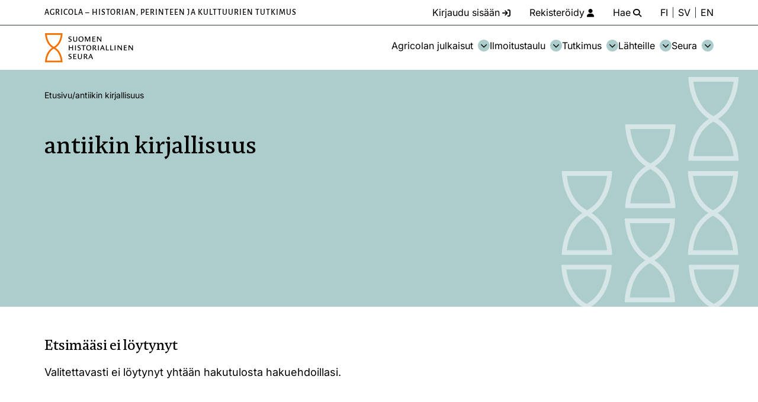

--- FILE ---
content_type: text/html; charset=UTF-8
request_url: https://agricolaverkko.fi/avainsanat/antiikin-kirjallisuus/
body_size: 37479
content:
<!DOCTYPE html><html lang="fi"><head><meta charset="UTF-8"><meta http-equiv="X-UA-Compatible" content="IE=edge"><title>antiikin kirjallisuus arkistot - Agricola-verkko</title><meta name="viewport" content="width=device-width, initial-scale=1"><link rel="icon" type="image/png" href="/favicon-96x96.png" sizes="96x96" /><link rel="icon" type="image/svg+xml" href="/favicon.svg" /><link rel="shortcut icon" href="/favicon.ico" /><link rel="apple-touch-icon" sizes="180x180" href="/apple-touch-icon.png" /><meta name="apple-mobile-web-app-title" content="Suomen Historiallinen Seura" /><link rel="manifest" href="/site.webmanifest" /><meta name='robots' content='noindex, follow' /> <script defer src="[data-uri]"></script> <meta property="og:locale" content="fi_FI" /><meta property="og:type" content="article" /><meta property="og:title" content="antiikin kirjallisuus arkistot - Agricola-verkko" /><meta property="og:url" content="https://agricolaverkko.fi/avainsanat/antiikin-kirjallisuus/" /><meta property="og:site_name" content="Agricola-verkko" /><meta property="og:image" content="https://agricolaverkko.fi/wp-content/uploads/2024/11/SHS_facebook_share_1200x630.jpg" /><meta property="og:image:width" content="1200" /><meta property="og:image:height" content="630" /><meta property="og:image:type" content="image/jpeg" /><meta name="twitter:card" content="summary_large_image" /> <script type="application/ld+json" class="yoast-schema-graph">{"@context":"https://schema.org","@graph":[{"@type":"CollectionPage","@id":"https://agricolaverkko.fi/avainsanat/antiikin-kirjallisuus/","url":"https://agricolaverkko.fi/avainsanat/antiikin-kirjallisuus/","name":"antiikin kirjallisuus arkistot - Agricola-verkko","isPartOf":{"@id":"https://agricolaverkko.fi/#website"},"breadcrumb":{"@id":"https://agricolaverkko.fi/avainsanat/antiikin-kirjallisuus/#breadcrumb"},"inLanguage":"fi"},{"@type":"BreadcrumbList","@id":"https://agricolaverkko.fi/avainsanat/antiikin-kirjallisuus/#breadcrumb","itemListElement":[{"@type":"ListItem","position":1,"name":"Etusivu","item":"https://agricolaverkko.fi/"},{"@type":"ListItem","position":2,"name":"antiikin kirjallisuus"}]},{"@type":"WebSite","@id":"https://agricolaverkko.fi/#website","url":"https://agricolaverkko.fi/","name":"Agricola-verkko","description":"","publisher":{"@id":"https://agricolaverkko.fi/#organization"},"potentialAction":[{"@type":"SearchAction","target":{"@type":"EntryPoint","urlTemplate":"https://agricolaverkko.fi/?s={search_term_string}"},"query-input":{"@type":"PropertyValueSpecification","valueRequired":true,"valueName":"search_term_string"}}],"inLanguage":"fi"},{"@type":"Organization","@id":"https://agricolaverkko.fi/#organization","name":"Agricola-verkko","url":"https://agricolaverkko.fi/","logo":{"@type":"ImageObject","inLanguage":"fi","@id":"https://agricolaverkko.fi/#/schema/logo/image/","url":"https://agricolaverkko.fi/wp-content/uploads/2024/10/SHS_logo_300.png","contentUrl":"https://agricolaverkko.fi/wp-content/uploads/2024/10/SHS_logo_300.png","width":300,"height":102,"caption":"Agricola-verkko"},"image":{"@id":"https://agricolaverkko.fi/#/schema/logo/image/"},"sameAs":["https://www.facebook.com/Agricolaverkko/"]}]}</script> <link rel="alternate" type="application/rss+xml" title="Agricola-verkko &raquo; antiikin kirjallisuus avainsanan RSS-syöte" href="https://agricolaverkko.fi/avainsanat/antiikin-kirjallisuus/feed/" /><style id='wp-img-auto-sizes-contain-inline-css' type='text/css'>img:is([sizes=auto i],[sizes^="auto," i]){contain-intrinsic-size:3000px 1500px}
/*# sourceURL=wp-img-auto-sizes-contain-inline-css */</style><style id='wp-block-library-inline-css' type='text/css'>:root{--wp-block-synced-color:#7a00df;--wp-block-synced-color--rgb:122,0,223;--wp-bound-block-color:var(--wp-block-synced-color);--wp-editor-canvas-background:#ddd;--wp-admin-theme-color:#007cba;--wp-admin-theme-color--rgb:0,124,186;--wp-admin-theme-color-darker-10:#006ba1;--wp-admin-theme-color-darker-10--rgb:0,107,160.5;--wp-admin-theme-color-darker-20:#005a87;--wp-admin-theme-color-darker-20--rgb:0,90,135;--wp-admin-border-width-focus:2px}@media (min-resolution:192dpi){:root{--wp-admin-border-width-focus:1.5px}}.wp-element-button{cursor:pointer}:root .has-very-light-gray-background-color{background-color:#eee}:root .has-very-dark-gray-background-color{background-color:#313131}:root .has-very-light-gray-color{color:#eee}:root .has-very-dark-gray-color{color:#313131}:root .has-vivid-green-cyan-to-vivid-cyan-blue-gradient-background{background:linear-gradient(135deg,#00d084,#0693e3)}:root .has-purple-crush-gradient-background{background:linear-gradient(135deg,#34e2e4,#4721fb 50%,#ab1dfe)}:root .has-hazy-dawn-gradient-background{background:linear-gradient(135deg,#faaca8,#dad0ec)}:root .has-subdued-olive-gradient-background{background:linear-gradient(135deg,#fafae1,#67a671)}:root .has-atomic-cream-gradient-background{background:linear-gradient(135deg,#fdd79a,#004a59)}:root .has-nightshade-gradient-background{background:linear-gradient(135deg,#330968,#31cdcf)}:root .has-midnight-gradient-background{background:linear-gradient(135deg,#020381,#2874fc)}:root{--wp--preset--font-size--normal:16px;--wp--preset--font-size--huge:42px}.has-regular-font-size{font-size:1em}.has-larger-font-size{font-size:2.625em}.has-normal-font-size{font-size:var(--wp--preset--font-size--normal)}.has-huge-font-size{font-size:var(--wp--preset--font-size--huge)}.has-text-align-center{text-align:center}.has-text-align-left{text-align:left}.has-text-align-right{text-align:right}.has-fit-text{white-space:nowrap!important}#end-resizable-editor-section{display:none}.aligncenter{clear:both}.items-justified-left{justify-content:flex-start}.items-justified-center{justify-content:center}.items-justified-right{justify-content:flex-end}.items-justified-space-between{justify-content:space-between}.screen-reader-text{border:0;clip-path:inset(50%);height:1px;margin:-1px;overflow:hidden;padding:0;position:absolute;width:1px;word-wrap:normal!important}.screen-reader-text:focus{background-color:#ddd;clip-path:none;color:#444;display:block;font-size:1em;height:auto;left:5px;line-height:normal;padding:15px 23px 14px;text-decoration:none;top:5px;width:auto;z-index:100000}html :where(.has-border-color){border-style:solid}html :where([style*=border-top-color]){border-top-style:solid}html :where([style*=border-right-color]){border-right-style:solid}html :where([style*=border-bottom-color]){border-bottom-style:solid}html :where([style*=border-left-color]){border-left-style:solid}html :where([style*=border-width]){border-style:solid}html :where([style*=border-top-width]){border-top-style:solid}html :where([style*=border-right-width]){border-right-style:solid}html :where([style*=border-bottom-width]){border-bottom-style:solid}html :where([style*=border-left-width]){border-left-style:solid}html :where(img[class*=wp-image-]){height:auto;max-width:100%}:where(figure){margin:0 0 1em}html :where(.is-position-sticky){--wp-admin--admin-bar--position-offset:var(--wp-admin--admin-bar--height,0px)}@media screen and (max-width:600px){html :where(.is-position-sticky){--wp-admin--admin-bar--position-offset:0px}}

/*# sourceURL=wp-block-library-inline-css */</style><style id='global-styles-inline-css' type='text/css'>:root{--wp--preset--aspect-ratio--square: 1;--wp--preset--aspect-ratio--4-3: 4/3;--wp--preset--aspect-ratio--3-4: 3/4;--wp--preset--aspect-ratio--3-2: 3/2;--wp--preset--aspect-ratio--2-3: 2/3;--wp--preset--aspect-ratio--16-9: 16/9;--wp--preset--aspect-ratio--9-16: 9/16;--wp--preset--color--black: #000000;--wp--preset--color--cyan-bluish-gray: #abb8c3;--wp--preset--color--white: #ffffff;--wp--preset--color--pale-pink: #f78da7;--wp--preset--color--vivid-red: #cf2e2e;--wp--preset--color--luminous-vivid-orange: #ff6900;--wp--preset--color--luminous-vivid-amber: #fcb900;--wp--preset--color--light-green-cyan: #7bdcb5;--wp--preset--color--vivid-green-cyan: #00d084;--wp--preset--color--pale-cyan-blue: #8ed1fc;--wp--preset--color--vivid-cyan-blue: #0693e3;--wp--preset--color--vivid-purple: #9b51e0;--wp--preset--gradient--vivid-cyan-blue-to-vivid-purple: linear-gradient(135deg,rgb(6,147,227) 0%,rgb(155,81,224) 100%);--wp--preset--gradient--light-green-cyan-to-vivid-green-cyan: linear-gradient(135deg,rgb(122,220,180) 0%,rgb(0,208,130) 100%);--wp--preset--gradient--luminous-vivid-amber-to-luminous-vivid-orange: linear-gradient(135deg,rgb(252,185,0) 0%,rgb(255,105,0) 100%);--wp--preset--gradient--luminous-vivid-orange-to-vivid-red: linear-gradient(135deg,rgb(255,105,0) 0%,rgb(207,46,46) 100%);--wp--preset--gradient--very-light-gray-to-cyan-bluish-gray: linear-gradient(135deg,rgb(238,238,238) 0%,rgb(169,184,195) 100%);--wp--preset--gradient--cool-to-warm-spectrum: linear-gradient(135deg,rgb(74,234,220) 0%,rgb(151,120,209) 20%,rgb(207,42,186) 40%,rgb(238,44,130) 60%,rgb(251,105,98) 80%,rgb(254,248,76) 100%);--wp--preset--gradient--blush-light-purple: linear-gradient(135deg,rgb(255,206,236) 0%,rgb(152,150,240) 100%);--wp--preset--gradient--blush-bordeaux: linear-gradient(135deg,rgb(254,205,165) 0%,rgb(254,45,45) 50%,rgb(107,0,62) 100%);--wp--preset--gradient--luminous-dusk: linear-gradient(135deg,rgb(255,203,112) 0%,rgb(199,81,192) 50%,rgb(65,88,208) 100%);--wp--preset--gradient--pale-ocean: linear-gradient(135deg,rgb(255,245,203) 0%,rgb(182,227,212) 50%,rgb(51,167,181) 100%);--wp--preset--gradient--electric-grass: linear-gradient(135deg,rgb(202,248,128) 0%,rgb(113,206,126) 100%);--wp--preset--gradient--midnight: linear-gradient(135deg,rgb(2,3,129) 0%,rgb(40,116,252) 100%);--wp--preset--font-size--small: 13px;--wp--preset--font-size--medium: 20px;--wp--preset--font-size--large: 36px;--wp--preset--font-size--x-large: 42px;--wp--preset--spacing--20: 0.44rem;--wp--preset--spacing--30: 0.67rem;--wp--preset--spacing--40: 1rem;--wp--preset--spacing--50: 1.5rem;--wp--preset--spacing--60: 2.25rem;--wp--preset--spacing--70: 3.38rem;--wp--preset--spacing--80: 5.06rem;--wp--preset--shadow--natural: 6px 6px 9px rgba(0, 0, 0, 0.2);--wp--preset--shadow--deep: 12px 12px 50px rgba(0, 0, 0, 0.4);--wp--preset--shadow--sharp: 6px 6px 0px rgba(0, 0, 0, 0.2);--wp--preset--shadow--outlined: 6px 6px 0px -3px rgb(255, 255, 255), 6px 6px rgb(0, 0, 0);--wp--preset--shadow--crisp: 6px 6px 0px rgb(0, 0, 0);}:where(.is-layout-flex){gap: 0.5em;}:where(.is-layout-grid){gap: 0.5em;}body .is-layout-flex{display: flex;}.is-layout-flex{flex-wrap: wrap;align-items: center;}.is-layout-flex > :is(*, div){margin: 0;}body .is-layout-grid{display: grid;}.is-layout-grid > :is(*, div){margin: 0;}:where(.wp-block-columns.is-layout-flex){gap: 2em;}:where(.wp-block-columns.is-layout-grid){gap: 2em;}:where(.wp-block-post-template.is-layout-flex){gap: 1.25em;}:where(.wp-block-post-template.is-layout-grid){gap: 1.25em;}.has-black-color{color: var(--wp--preset--color--black) !important;}.has-cyan-bluish-gray-color{color: var(--wp--preset--color--cyan-bluish-gray) !important;}.has-white-color{color: var(--wp--preset--color--white) !important;}.has-pale-pink-color{color: var(--wp--preset--color--pale-pink) !important;}.has-vivid-red-color{color: var(--wp--preset--color--vivid-red) !important;}.has-luminous-vivid-orange-color{color: var(--wp--preset--color--luminous-vivid-orange) !important;}.has-luminous-vivid-amber-color{color: var(--wp--preset--color--luminous-vivid-amber) !important;}.has-light-green-cyan-color{color: var(--wp--preset--color--light-green-cyan) !important;}.has-vivid-green-cyan-color{color: var(--wp--preset--color--vivid-green-cyan) !important;}.has-pale-cyan-blue-color{color: var(--wp--preset--color--pale-cyan-blue) !important;}.has-vivid-cyan-blue-color{color: var(--wp--preset--color--vivid-cyan-blue) !important;}.has-vivid-purple-color{color: var(--wp--preset--color--vivid-purple) !important;}.has-black-background-color{background-color: var(--wp--preset--color--black) !important;}.has-cyan-bluish-gray-background-color{background-color: var(--wp--preset--color--cyan-bluish-gray) !important;}.has-white-background-color{background-color: var(--wp--preset--color--white) !important;}.has-pale-pink-background-color{background-color: var(--wp--preset--color--pale-pink) !important;}.has-vivid-red-background-color{background-color: var(--wp--preset--color--vivid-red) !important;}.has-luminous-vivid-orange-background-color{background-color: var(--wp--preset--color--luminous-vivid-orange) !important;}.has-luminous-vivid-amber-background-color{background-color: var(--wp--preset--color--luminous-vivid-amber) !important;}.has-light-green-cyan-background-color{background-color: var(--wp--preset--color--light-green-cyan) !important;}.has-vivid-green-cyan-background-color{background-color: var(--wp--preset--color--vivid-green-cyan) !important;}.has-pale-cyan-blue-background-color{background-color: var(--wp--preset--color--pale-cyan-blue) !important;}.has-vivid-cyan-blue-background-color{background-color: var(--wp--preset--color--vivid-cyan-blue) !important;}.has-vivid-purple-background-color{background-color: var(--wp--preset--color--vivid-purple) !important;}.has-black-border-color{border-color: var(--wp--preset--color--black) !important;}.has-cyan-bluish-gray-border-color{border-color: var(--wp--preset--color--cyan-bluish-gray) !important;}.has-white-border-color{border-color: var(--wp--preset--color--white) !important;}.has-pale-pink-border-color{border-color: var(--wp--preset--color--pale-pink) !important;}.has-vivid-red-border-color{border-color: var(--wp--preset--color--vivid-red) !important;}.has-luminous-vivid-orange-border-color{border-color: var(--wp--preset--color--luminous-vivid-orange) !important;}.has-luminous-vivid-amber-border-color{border-color: var(--wp--preset--color--luminous-vivid-amber) !important;}.has-light-green-cyan-border-color{border-color: var(--wp--preset--color--light-green-cyan) !important;}.has-vivid-green-cyan-border-color{border-color: var(--wp--preset--color--vivid-green-cyan) !important;}.has-pale-cyan-blue-border-color{border-color: var(--wp--preset--color--pale-cyan-blue) !important;}.has-vivid-cyan-blue-border-color{border-color: var(--wp--preset--color--vivid-cyan-blue) !important;}.has-vivid-purple-border-color{border-color: var(--wp--preset--color--vivid-purple) !important;}.has-vivid-cyan-blue-to-vivid-purple-gradient-background{background: var(--wp--preset--gradient--vivid-cyan-blue-to-vivid-purple) !important;}.has-light-green-cyan-to-vivid-green-cyan-gradient-background{background: var(--wp--preset--gradient--light-green-cyan-to-vivid-green-cyan) !important;}.has-luminous-vivid-amber-to-luminous-vivid-orange-gradient-background{background: var(--wp--preset--gradient--luminous-vivid-amber-to-luminous-vivid-orange) !important;}.has-luminous-vivid-orange-to-vivid-red-gradient-background{background: var(--wp--preset--gradient--luminous-vivid-orange-to-vivid-red) !important;}.has-very-light-gray-to-cyan-bluish-gray-gradient-background{background: var(--wp--preset--gradient--very-light-gray-to-cyan-bluish-gray) !important;}.has-cool-to-warm-spectrum-gradient-background{background: var(--wp--preset--gradient--cool-to-warm-spectrum) !important;}.has-blush-light-purple-gradient-background{background: var(--wp--preset--gradient--blush-light-purple) !important;}.has-blush-bordeaux-gradient-background{background: var(--wp--preset--gradient--blush-bordeaux) !important;}.has-luminous-dusk-gradient-background{background: var(--wp--preset--gradient--luminous-dusk) !important;}.has-pale-ocean-gradient-background{background: var(--wp--preset--gradient--pale-ocean) !important;}.has-electric-grass-gradient-background{background: var(--wp--preset--gradient--electric-grass) !important;}.has-midnight-gradient-background{background: var(--wp--preset--gradient--midnight) !important;}.has-small-font-size{font-size: var(--wp--preset--font-size--small) !important;}.has-medium-font-size{font-size: var(--wp--preset--font-size--medium) !important;}.has-large-font-size{font-size: var(--wp--preset--font-size--large) !important;}.has-x-large-font-size{font-size: var(--wp--preset--font-size--x-large) !important;}
/*# sourceURL=global-styles-inline-css */</style><style id='classic-theme-styles-inline-css' type='text/css'>/*! This file is auto-generated */
.wp-block-button__link{color:#fff;background-color:#32373c;border-radius:9999px;box-shadow:none;text-decoration:none;padding:calc(.667em + 2px) calc(1.333em + 2px);font-size:1.125em}.wp-block-file__button{background:#32373c;color:#fff;text-decoration:none}
/*# sourceURL=/wp-includes/css/classic-themes.min.css */</style><link rel='stylesheet' id='datetimepicker-css' href='https://agricolaverkko.fi/wp-content/themes/agricola/css/jquery.datetimepicker.min.css' type='text/css' media='all' /><link rel='stylesheet' id='foundation-css' href='https://agricolaverkko.fi/wp-content/cache/autoptimize/css/autoptimize_single_53ba47a0868d8538fe3a1b13085050bb.css' type='text/css' media='all' /><link rel='stylesheet' id='fontawesome-css' href='https://agricolaverkko.fi/wp-content/themes/agricola/fontawesome/css/all.min.css' type='text/css' media='all' /><link rel='stylesheet' id='animate-css' href='https://agricolaverkko.fi/wp-content/cache/autoptimize/css/autoptimize_single_57db4a2811f951ff841fb4f77220d95b.css' type='text/css' media='all' /><link rel='stylesheet' id='common-style-css' href='https://agricolaverkko.fi/wp-content/cache/autoptimize/css/autoptimize_single_2d90ef1214a55e78e71d622216834ff6.css' type='text/css' media='all' /> <script defer type="text/javascript" src="https://agricolaverkko.fi/wp-includes/js/jquery/jquery.min.js" id="jquery-core-js"></script> <script defer type="text/javascript" src="https://agricolaverkko.fi/wp-includes/js/jquery/jquery-migrate.min.js" id="jquery-migrate-js"></script> <link rel="https://api.w.org/" href="https://agricolaverkko.fi/wp-json/" /><link rel="alternate" title="JSON" type="application/json" href="https://agricolaverkko.fi/wp-json/wp/v2/tags/21095" /><link rel="EditURI" type="application/rsd+xml" title="RSD" href="https://agricolaverkko.fi/xmlrpc.php?rsd" /><meta name="generator" content="WordPress 6.9" /></head><body class="archive tag tag-antiikin-kirjallisuus tag-21095 wp-theme-agricola"> <a class="skip-to-main" href="#main-content">Hyppää sisältöön</a><header><div id="search-header" style="display:none"><div class="row"><div class="large-12 columns"><div class="header-search-container"><form role="search" method="get" id="searchform" action="https://agricolaverkko.fi/" > <label for="s" class="visuallyhidden">Etsi:</label> <input type="text" value="" name="s" id="s" placeholder="Etsi sivustolta..." /></form> <a aria-label="Sulje haku" class="close-header-search" href="#"><i class="fa fa-close" aria-hidden="true"></i></a></div></div></div></div><div id="secondary-navigation"><div class="row"><div class="large-12 columns"><nav role="navigation" aria-label="Navigaatio" class="secondary-navigation"><div class="top-secondary-navigation"> <span id="slogan" aria-hidden="true">Agricola – historian, perinteen ja kulttuurien tutkimus</span><ul class="menu"><li><a href="https://agricolaverkko.fi/kirjaudu/?action=login"><span class="text">Kirjaudu sisään</span><i class="fa fa-sign-in" aria-hidden="true"></i></a></li><li><a href="https://agricolaverkko.fi/kirjaudu/?action=register"><span class="text">Rekisteröidy</span><i class="fa fa-user" aria-hidden="true"></i></a></li><li class="menu-item" id="search-item"><a aria-label="Hae - avaa sivuston hakutoiminto" class="open-header-search" href="#"><span class="text">Hae</span><i class="fa fa-search" aria-hidden="true"></i></a></li><li class="lang-item lang-item-2 lang-item-fi current-lang lang-item-first"><a lang="fi" hreflang="fi" href="https://agricolaverkko.fi/avainsanat/antiikin-kirjallisuus/" aria-current="true">FI</a></li><li class="lang-item lang-item-5 lang-item-sv no-translation"><a lang="sv-SE" hreflang="sv-SE" href="https://agricolaverkko.fi/sv/">SV</a></li><li class="lang-item lang-item-9 lang-item-en no-translation"><a lang="en-GB" hreflang="en-GB" href="https://agricolaverkko.fi/en/">EN</a></li></ul></div></nav></div></div></div><div id="navigation-bar"><div class="row"><div class="large-12 columns"><div class="logo"> <a href="https://agricolaverkko.fi"> <img src="https://agricolaverkko.fi/wp-content/uploads/2024/10/SHS_logo_300.png" alt="Agricola-verkko" /> </a></div> <a id="mobile-icon" href="#" aria-label="Sivuston mobiilivalikko"> <span></span> <span></span> <span></span> </a><div id="nav-container"><nav role="navigation" aria-label="Päänavigaatio" class="main-navigation"><div class="top-bar-menu"><ul class="menu"><li id="menu-item-acricolan-uutiset-header" class="menu-item menu-item-type-custom menu-item-object-custom menu-item-has-children menu-item-51"><button aria-label="Avaa osion Agricolan julkaisut alavalikko" class="open-sub-menu" aria-controls="acricolan-uutiset-header" aria-expanded="false">Agricolan julkaisut<svg class="svg-icon" aria-hidden="true" role="presentation" xmlns="http://www.w3.org/2000/svg" viewBox="0 0 58 58"><path class="circle" d="M29,58C13.01,58,0,44.99,0,29S13.01,0,29,0s29,13.01,29,29-13.01,29-29,29Z"/><g><path class="arrow" d="M43.98,24.76c0,.26-.11,.5-.3,.68l-13.78,13.78c-.35,.38-.94,.4-1.31,.05-.02,0-.03-.03-.05-.05l-13.78-13.78c-.38-.35-.4-.94-.05-1.31,.01-.02,.03-.03,.05-.05l1.48-1.48c.35-.38,.94-.4,1.31-.05,.02,.01,.03,.03,.05,.05l11.62,11.62,11.62-11.62c.35-.38,.94-.4,1.31-.05,.02,.01,.03,.03,.05,.05l1.48,1.48c.19,.18,.29,.42,.3,.68Z"/></g></svg></button><div class="sub-menu-container" id="acricolan-uutiset-header" aria-hidden="true"><div class="sub-menu-inner"><div class="parent-info"><h2>Agricolan julkaisut</h2></div><ul class="sub-menu"><li id="menu-item-64" class="menu-item menu-item-type-post_type menu-item-object-page menu-item-64"><a href="https://agricolaverkko.fi/tietosanomat/">Agricolan Tietosanomat</a></li><li id="menu-item-63" class="menu-item menu-item-type-post_type menu-item-object-page menu-item-63"><a href="https://agricolaverkko.fi/puheenvuorot/">Puheenvuoroja historiasta ja kulttuuriperinnöstä</a></li><li id="menu-item-62" class="menu-item menu-item-type-post_type menu-item-object-page menu-item-62"><a href="https://agricolaverkko.fi/julkaisuseuranta/">Julkaisuseuranta</a></li><li id="menu-item-103" class="menu-item menu-item-type-post_type menu-item-object-page menu-item-103"><a href="https://agricolaverkko.fi/kirjaesittelyt/">Kirjallisuusseuranta</a></li><li id="menu-item-104" class="menu-item menu-item-type-post_type menu-item-object-page menu-item-104"><a href="https://agricolaverkko.fi/suomen-historiallisen-seuran-julkaisusarjat/">Suomen Historiallisen Seuran julkaisusarjat</a></li><li id="menu-item-105" class="menu-item menu-item-type-post_type menu-item-object-page menu-item-105"><a href="https://agricolaverkko.fi/vanha-agricola/">Vanha Agricola</a></li></ul></div></div></li><li id="menu-item-ilmoitustaulu-header" class="menu-item menu-item-type-custom menu-item-object-custom menu-item-has-children menu-item-52"><button aria-label="Avaa osion Ilmoitustaulu alavalikko" class="open-sub-menu" aria-controls="ilmoitustaulu-header" aria-expanded="false">Ilmoitustaulu<svg class="svg-icon" aria-hidden="true" role="presentation" xmlns="http://www.w3.org/2000/svg" viewBox="0 0 58 58"><path class="circle" d="M29,58C13.01,58,0,44.99,0,29S13.01,0,29,0s29,13.01,29,29-13.01,29-29,29Z"/><g><path class="arrow" d="M43.98,24.76c0,.26-.11,.5-.3,.68l-13.78,13.78c-.35,.38-.94,.4-1.31,.05-.02,0-.03-.03-.05-.05l-13.78-13.78c-.38-.35-.4-.94-.05-1.31,.01-.02,.03-.03,.05-.05l1.48-1.48c.35-.38,.94-.4,1.31-.05,.02,.01,.03,.03,.05,.05l11.62,11.62,11.62-11.62c.35-.38,.94-.4,1.31-.05,.02,.01,.03,.03,.05,.05l1.48,1.48c.19,.18,.29,.42,.3,.68Z"/></g></svg></button><div class="sub-menu-container" id="ilmoitustaulu-header" aria-hidden="true"><div class="sub-menu-inner"><div class="parent-info"><h2>Ilmoitustaulu</h2></div><ul class="sub-menu"><li id="menu-item-107" class="menu-item menu-item-type-post_type menu-item-object-page menu-item-107"><a href="https://agricolaverkko.fi/tapahtumat/">Tapahtumat</a></li><li id="menu-item-106" class="menu-item menu-item-type-post_type menu-item-object-page menu-item-106"><a href="https://agricolaverkko.fi/ilmoitukset/">Ilmoitukset</a></li></ul></div></div></li><li id="menu-item-historiantutkimus-header" class="menu-item menu-item-type-custom menu-item-object-custom menu-item-has-children menu-item-53"><button aria-label="Avaa osion Tutkimus alavalikko" class="open-sub-menu" aria-controls="historiantutkimus-header" aria-expanded="false">Tutkimus<svg class="svg-icon" aria-hidden="true" role="presentation" xmlns="http://www.w3.org/2000/svg" viewBox="0 0 58 58"><path class="circle" d="M29,58C13.01,58,0,44.99,0,29S13.01,0,29,0s29,13.01,29,29-13.01,29-29,29Z"/><g><path class="arrow" d="M43.98,24.76c0,.26-.11,.5-.3,.68l-13.78,13.78c-.35,.38-.94,.4-1.31,.05-.02,0-.03-.03-.05-.05l-13.78-13.78c-.38-.35-.4-.94-.05-1.31,.01-.02,.03-.03,.05-.05l1.48-1.48c.35-.38,.94-.4,1.31-.05,.02,.01,.03,.03,.05,.05l11.62,11.62,11.62-11.62c.35-.38,.94-.4,1.31-.05,.02,.01,.03,.03,.05,.05l1.48,1.48c.19,.18,.29,.42,.3,.68Z"/></g></svg></button><div class="sub-menu-container" id="historiantutkimus-header" aria-hidden="true"><div class="sub-menu-inner"><div class="parent-info"><h2>Tutkimus</h2></div><ul class="sub-menu"><li id="menu-item-109" class="menu-item menu-item-type-post_type menu-item-object-page menu-item-109"><a href="https://agricolaverkko.fi/historian-perinteen-ja-kulttuurien-tutkimus-tyona/">Historian, perinteen ja kulttuurien tutkimus työnä</a></li><li id="menu-item-108" class="menu-item menu-item-type-post_type menu-item-object-page menu-item-108"><a href="https://agricolaverkko.fi/asiantuntijapankki/">Asiantuntijapankki</a></li><li id="menu-item-112" class="menu-item menu-item-type-post_type menu-item-object-page menu-item-112"><a href="https://agricolaverkko.fi/tutkimushankkeet/">Tutkimushankkeet</a></li><li id="menu-item-218801" class="menu-item menu-item-type-post_type menu-item-object-page menu-item-218801"><a href="https://agricolaverkko.fi/tilaushistoriakeskus/">Tilaushistoriakeskus</a></li></ul></div></div></li><li id="menu-item-lahteille-header" class="menu-item menu-item-type-custom menu-item-object-custom menu-item-has-children menu-item-54"><button aria-label="Avaa osion Lähteille alavalikko" class="open-sub-menu" aria-controls="lahteille-header" aria-expanded="false">Lähteille<svg class="svg-icon" aria-hidden="true" role="presentation" xmlns="http://www.w3.org/2000/svg" viewBox="0 0 58 58"><path class="circle" d="M29,58C13.01,58,0,44.99,0,29S13.01,0,29,0s29,13.01,29,29-13.01,29-29,29Z"/><g><path class="arrow" d="M43.98,24.76c0,.26-.11,.5-.3,.68l-13.78,13.78c-.35,.38-.94,.4-1.31,.05-.02,0-.03-.03-.05-.05l-13.78-13.78c-.38-.35-.4-.94-.05-1.31,.01-.02,.03-.03,.05-.05l1.48-1.48c.35-.38,.94-.4,1.31-.05,.02,.01,.03,.03,.05,.05l11.62,11.62,11.62-11.62c.35-.38,.94-.4,1.31-.05,.02,.01,.03,.03,.05,.05l1.48,1.48c.19,.18,.29,.42,.3,.68Z"/></g></svg></button><div class="sub-menu-container" id="lahteille-header" aria-hidden="true"><div class="sub-menu-inner"><div class="parent-info"><h2>Lähteille</h2></div><ul class="sub-menu"><li id="menu-item-114" class="menu-item menu-item-type-post_type menu-item-object-page menu-item-114"><a href="https://agricolaverkko.fi/lahteille/">Linkkejä digitaalisiin aineistoihin</a></li><li id="menu-item-113" class="menu-item menu-item-type-post_type menu-item-object-page menu-item-113"><a href="https://agricolaverkko.fi/historian-vaitoskirjat-suomessa/">Historian väitöskirjat Suomessa</a></li></ul></div></div></li><li id="menu-item-seura-header" class="menu-item menu-item-type-custom menu-item-object-custom menu-item-has-children menu-item-55"><button aria-label="Avaa osion Seura alavalikko" class="open-sub-menu" aria-controls="seura-header" aria-expanded="false">Seura<svg class="svg-icon" aria-hidden="true" role="presentation" xmlns="http://www.w3.org/2000/svg" viewBox="0 0 58 58"><path class="circle" d="M29,58C13.01,58,0,44.99,0,29S13.01,0,29,0s29,13.01,29,29-13.01,29-29,29Z"/><g><path class="arrow" d="M43.98,24.76c0,.26-.11,.5-.3,.68l-13.78,13.78c-.35,.38-.94,.4-1.31,.05-.02,0-.03-.03-.05-.05l-13.78-13.78c-.38-.35-.4-.94-.05-1.31,.01-.02,.03-.03,.05-.05l1.48-1.48c.35-.38,.94-.4,1.31-.05,.02,.01,.03,.03,.05,.05l11.62,11.62,11.62-11.62c.35-.38,.94-.4,1.31-.05,.02,.01,.03,.03,.05,.05l1.48,1.48c.19,.18,.29,.42,.3,.68Z"/></g></svg></button><div class="sub-menu-container" id="seura-header" aria-hidden="true"><div class="sub-menu-inner"><div class="parent-info"><h2>Seura</h2></div><ul class="sub-menu"><li id="menu-item-118" class="menu-item menu-item-type-post_type menu-item-object-page menu-item-118"><a href="https://agricolaverkko.fi/seuran-esittely/">Suomen Historiallisesta Seurasta</a></li><li id="menu-item-119" class="menu-item menu-item-type-post_type menu-item-object-page menu-item-119"><a href="https://agricolaverkko.fi/seuran-toiminta/">Toiminta</a></li><li id="menu-item-117" class="menu-item menu-item-type-post_type menu-item-object-page menu-item-117"><a href="https://agricolaverkko.fi/jasenyys/">Jäsenyys</a></li><li id="menu-item-116" class="menu-item menu-item-type-post_type menu-item-object-page menu-item-116"><a href="https://agricolaverkko.fi/jaostot-ja-edustukset/">Jaostot ja edustukset</a></li><li id="menu-item-115" class="menu-item menu-item-type-post_type menu-item-object-page menu-item-115"><a href="https://agricolaverkko.fi/historiatieteiden-kansalliskomitea/">Historiatieteiden kansallinen komitea</a></li><li id="menu-item-120" class="menu-item menu-item-type-post_type menu-item-object-page menu-item-120"><a href="https://agricolaverkko.fi/yhteistyotahot-ja-muut-seurat/">Yhteistyötahot ja muut historia-alan seurat</a></li><li id="menu-item-121" class="menu-item menu-item-type-post_type menu-item-object-page menu-item-121"><a href="https://agricolaverkko.fi/yhteystiedot/">Yhteystiedot</a></li></ul></div></div></li></ul></div></nav></div></div></div></div></header><div id="container" class="container first"><div class="subpage-header"><div class="flex-column-6 push-large"></div><div class="flex-column-6 pull-large"><div class="flex-inner-container-left"><div class="breadcrumbs-container"><nav class="page-breadcrumbs" aria-label="Murupolku"><span><span><a href="https://agricolaverkko.fi/">Etusivu</a></span> / <span class="breadcrumb_last" aria-current="page">antiikin kirjallisuus</span></span></nav></div><div class="header-title"><h1> antiikin kirjallisuus</h1></div></div></div></div><div id="subpage-content" class="content"><div class="row"><div class="large-12 columns"><div id="main-content"><main><article id="post-not-found"><h3>Etsimääsi ei löytynyt</h3><section class="post_content"><p>Valitettavasti ei löytynyt yhtään hakutulosta hakuehdoillasi.</p></section></article></main></div></div></div></div></div><footer role="contentinfo"><div class="footer-section first"><div class="row"><div class="large-3 medium-12 columns"><div class="footer-logo"> <a href="https://agricolaverkko.fi"> <img src="https://agricolaverkko.fi/wp-content/uploads/2024/10/SHS_logo_neg_300.png" alt="Agricola-verkko etusivulle" /> </a></div><p>Tieteiden talo<br /> Kirkkokatu 6<br /> 00170 Helsinki</p><p>shs@histseura.fi</p></div><div class="large-3 large-offset-1 medium-12 columns"><p>Suomen Historiallisen Seuran ylläpitämä Agricola-verkkoportaali kokoaa yhteen ajankohtaista tietoa, tapahtumia, ilmoituksia ja julkaisuja.</p><p><a href="https://agricolaverkko.fi/hakemisto/">Hakemisto tieteenaloittain</a></p><p><a href="https://agricolaverkko.fi/lisatietoa-agricolasta/">Lisätietoa Agricola-portaalista</a></p></div><div class="large-3 large-offset-1 medium-12 columns"></div></div></div><div class="footer-section second"><div class="row"><div class="large-12 medium-12 columns"><ul class="some-profiles"><li class="some-facebook"><a href="https://www.facebook.com/Agricolaverkko/" target="_blank" rel="noreferrer"> <i class="fa-brands fa-facebook-f" aria-hidden="true"></i> <span class="text">Agricola-verkko</span> <span class="visuallyhidden">Facebook</span></a></li><li class="some-facebook"><a href="https://www.facebook.com/profile.php?id=100064737696498" target="_blank" rel="noreferrer"> <i class="fa-brands fa-facebook-f" aria-hidden="true"></i> <span class="text">Suomen Historiallinen Seura</span> <span class="visuallyhidden">Facebook</span></a></li></ul></div></div></div><div class="footer-section third"><div class="row"><div class="large-3 medium-12 columns"><ul class="footer-links"><li><a href="https://agricolaverkko.fi/tietosuojaseloste/">Tietosuojaseloste</a></li></ul></div><div class="large-8 large-offset-1 medium-12 columns"><ul class="footer-links"><li><a href="https://agricolaverkko.fi/saavutettavuusseloste/">Saavutettavuusseloste</a></li><li><small>Sivuston toteutus: <a href="https://www.muuks.fi" target="_blank">Muuks Creative</a></small></li></ul></div></div></div><div class="footer-section fifth"><div class="row"><div class="large-12 columns"><p class="has-black-color text-center"><small>Yhteistyökumppaneitamme</small></p><div class="sponsor-logos-container"> <img class="sponsor-logos lazy" data-src="https://agricolaverkko.fi/wp-content/uploads/2024/11/OO_logo.png" alt=""/> <img class="sponsor-logos lazy" data-src="https://agricolaverkko.fi/wp-content/uploads/2024/11/uef-logo.jpg" alt=""/> <img class="sponsor-logos lazy" data-src="https://agricolaverkko.fi/wp-content/uploads/2024/11/jyu-logo.png" alt=""/> <img class="sponsor-logos lazy" data-src="https://agricolaverkko.fi/wp-content/uploads/2024/11/logo-tsv.png" alt=""/> <img class="sponsor-logos lazy" data-src="https://agricolaverkko.fi/wp-content/uploads/2024/11/tiedekustantajat-logo.png" alt=""/> <img class="sponsor-logos lazy" data-src="https://agricolaverkko.fi/wp-content/uploads/2024/11/Kotiseutuliitto-logo.jpg" alt=""/> <img class="sponsor-logos lazy" data-src="https://agricolaverkko.fi/wp-content/uploads/2025/01/Tampere.png" alt=""/> <img class="sponsor-logos lazy" data-src="https://agricolaverkko.fi/wp-content/uploads/2025/01/ty.png" alt=""/> <img class="sponsor-logos lazy" data-src="https://agricolaverkko.fi/wp-content/uploads/2025/01/sks.png" alt=""/> <img class="sponsor-logos lazy" data-src="https://agricolaverkko.fi/wp-content/uploads/2025/01/Oulun-yliopisto.png" alt=""/> <img class="sponsor-logos lazy" data-src="https://agricolaverkko.fi/wp-content/uploads/2025/01/ly.png" alt=""/> <img class="sponsor-logos lazy" data-src="https://agricolaverkko.fi/wp-content/uploads/2025/01/hy.png" alt=""/> <img class="sponsor-logos lazy" data-src="https://agricolaverkko.fi/wp-content/uploads/2025/01/Åbo-Akademi.png" alt=""/></div></div></div></div></footer>  <script type="speculationrules">{"prefetch":[{"source":"document","where":{"and":[{"href_matches":"/*"},{"not":{"href_matches":["/wp-*.php","/wp-admin/*","/wp-content/uploads/*","/wp-content/*","/wp-content/plugins/*","/wp-content/themes/agricola/*","/*\\?(.+)"]}},{"not":{"selector_matches":"a[rel~=\"nofollow\"]"}},{"not":{"selector_matches":".no-prefetch, .no-prefetch a"}}]},"eagerness":"conservative"}]}</script>  <script defer src="[data-uri]"></script> <script defer type="text/javascript" src="https://agricolaverkko.fi/wp-content/themes/agricola/js/jquery.lazy.min.js" id="lazyload-js"></script> <script defer type="text/javascript" src="https://agricolaverkko.fi/wp-content/themes/agricola/js/jquery.datetimepicker.full.min.js" id="datetimepicker-js"></script> <script defer id="mainjs-js-extra" src="[data-uri]"></script> <script defer type="text/javascript" src="https://agricolaverkko.fi/wp-content/cache/autoptimize/js/autoptimize_single_9150ab76acf74709b50c18ef5ee6be8b.js" id="mainjs-js"></script> <script defer src="[data-uri]"></script> </body></html>

--- FILE ---
content_type: text/css
request_url: https://agricolaverkko.fi/wp-content/cache/autoptimize/css/autoptimize_single_2d90ef1214a55e78e71d622216834ff6.css
body_size: 11065
content:
@font-face{font-display:swap;font-family:'Alegreya Sans';font-style:normal;font-weight:500;src:url(//agricolaverkko.fi/wp-content/themes/agricola/fonts/alegreya-sans-v25-latin-500.eot);src:url(//agricolaverkko.fi/wp-content/themes/agricola/fonts/alegreya-sans-v25-latin-500.eot?#iefix) format('embedded-opentype'),url(//agricolaverkko.fi/wp-content/themes/agricola/fonts/alegreya-sans-v25-latin-500.woff2) format('woff2'),url(//agricolaverkko.fi/wp-content/themes/agricola/fonts/alegreya-sans-v25-latin-500.woff) format('woff'),url(//agricolaverkko.fi/wp-content/themes/agricola/fonts/alegreya-sans-v25-latin-500.ttf) format('truetype'),url(//agricolaverkko.fi/wp-content/themes/agricola/fonts/alegreya-sans-v25-latin-500.svg#AlegreyaSans) format('svg')}@font-face{font-family:'Rowan-Regular';src:url(//agricolaverkko.fi/wp-content/themes/agricola/fonts/Rowan-Regular.woff2) format('woff2'),url(//agricolaverkko.fi/wp-content/themes/agricola/fonts/Rowan-Regular.woff) format('woff'),url(//agricolaverkko.fi/wp-content/themes/agricola/fonts/Rowan-Regular.ttf) format('truetype');font-weight:400;font-display:swap;font-style:normal}@font-face{font-family:'Rowan-Medium';src:url(//agricolaverkko.fi/wp-content/themes/agricola/fonts/Rowan-Medium.woff2) format('woff2'),url(//agricolaverkko.fi/wp-content/themes/agricola/fonts/Rowan-Medium.woff) format('woff'),url(//agricolaverkko.fi/wp-content/themes/agricola/fonts/Rowan-Medium.ttf) format('truetype');font-weight:500;font-display:swap;font-style:normal}@font-face{font-display:swap;font-family:'Inter';font-style:normal;font-weight:400;src:url(//agricolaverkko.fi/wp-content/themes/agricola/fonts/inter-v18-latin-regular.eot);src:url(//agricolaverkko.fi/wp-content/themes/agricola/fonts/inter-v18-latin-regular.eot?#iefix) format('embedded-opentype'),url(//agricolaverkko.fi/wp-content/themes/agricola/fonts/inter-v18-latin-regular.woff2) format('woff2'),url(//agricolaverkko.fi/wp-content/themes/agricola/fonts/inter-v18-latin-regular.woff) format('woff'),url(//agricolaverkko.fi/wp-content/themes/agricola/fonts/inter-v18-latin-regular.ttf) format('truetype'),url(//agricolaverkko.fi/wp-content/themes/agricola/fonts/inter-v18-latin-regular.svg#Inter) format('svg')}@font-face{font-display:swap;font-family:'Inter';font-style:italic;font-weight:400;src:url(//agricolaverkko.fi/wp-content/themes/agricola/fonts/inter-v18-latin-italic.eot);src:url(//agricolaverkko.fi/wp-content/themes/agricola/fonts/inter-v18-latin-italic.eot?#iefix) format('embedded-opentype'),url(//agricolaverkko.fi/wp-content/themes/agricola/fonts/inter-v18-latin-italic.woff2) format('woff2'),url(//agricolaverkko.fi/wp-content/themes/agricola/fonts/inter-v18-latin-italic.woff) format('woff'),url(//agricolaverkko.fi/wp-content/themes/agricola/fonts/inter-v18-latin-italic.ttf) format('truetype'),url(//agricolaverkko.fi/wp-content/themes/agricola/fonts/inter-v18-latin-italic.svg#Inter) format('svg')}@font-face{font-display:swap;font-family:'Inter';font-style:normal;font-weight:500;src:url(//agricolaverkko.fi/wp-content/themes/agricola/fonts/inter-v18-latin-500.eot);src:url(//agricolaverkko.fi/wp-content/themes/agricola/fonts/inter-v18-latin-500.eot?#iefix) format('embedded-opentype'),url(//agricolaverkko.fi/wp-content/themes/agricola/fonts/inter-v18-latin-500.woff2) format('woff2'),url(//agricolaverkko.fi/wp-content/themes/agricola/fonts/inter-v18-latin-500.woff) format('woff'),url(//agricolaverkko.fi/wp-content/themes/agricola/fonts/inter-v18-latin-500.ttf) format('truetype'),url(//agricolaverkko.fi/wp-content/themes/agricola/fonts/inter-v18-latin-500.svg#Inter) format('svg')}@font-face{font-display:swap;font-family:'Inter';font-style:italic;font-weight:500;src:url(//agricolaverkko.fi/wp-content/themes/agricola/fonts/inter-v18-latin-500italic.eot);src:url(//agricolaverkko.fi/wp-content/themes/agricola/fonts/inter-v18-latin-500italic.eot?#iefix) format('embedded-opentype'),url(//agricolaverkko.fi/wp-content/themes/agricola/fonts/inter-v18-latin-500italic.woff2) format('woff2'),url(//agricolaverkko.fi/wp-content/themes/agricola/fonts/inter-v18-latin-500italic.woff) format('woff'),url(//agricolaverkko.fi/wp-content/themes/agricola/fonts/inter-v18-latin-500italic.ttf) format('truetype'),url(//agricolaverkko.fi/wp-content/themes/agricola/fonts/inter-v18-latin-500italic.svg#Inter) format('svg')}@font-face{font-display:swap;font-family:'Inter';font-style:normal;font-weight:600;src:url(//agricolaverkko.fi/wp-content/themes/agricola/fonts/inter-v18-latin-600.eot);src:url(//agricolaverkko.fi/wp-content/themes/agricola/fonts/inter-v18-latin-600.eot?#iefix) format('embedded-opentype'),url(//agricolaverkko.fi/wp-content/themes/agricola/fonts/inter-v18-latin-600.woff2) format('woff2'),url(//agricolaverkko.fi/wp-content/themes/agricola/fonts/inter-v18-latin-600.woff) format('woff'),url(//agricolaverkko.fi/wp-content/themes/agricola/fonts/inter-v18-latin-600.ttf) format('truetype'),url(//agricolaverkko.fi/wp-content/themes/agricola/fonts/inter-v18-latin-600.svg#Inter) format('svg')}@font-face{font-display:swap;font-family:'Inter';font-style:italic;font-weight:600;src:url(//agricolaverkko.fi/wp-content/themes/agricola/fonts/inter-v18-latin-600italic.eot);src:url(//agricolaverkko.fi/wp-content/themes/agricola/fonts/inter-v18-latin-600italic.eot?#iefix) format('embedded-opentype'),url(//agricolaverkko.fi/wp-content/themes/agricola/fonts/inter-v18-latin-600italic.woff2) format('woff2'),url(//agricolaverkko.fi/wp-content/themes/agricola/fonts/inter-v18-latin-600italic.woff) format('woff'),url(//agricolaverkko.fi/wp-content/themes/agricola/fonts/inter-v18-latin-600italic.ttf) format('truetype'),url(//agricolaverkko.fi/wp-content/themes/agricola/fonts/inter-v18-latin-600italic.svg#Inter) format('svg')}@font-face{font-display:swap;font-family:'Inter';font-style:normal;font-weight:700;src:url(//agricolaverkko.fi/wp-content/themes/agricola/fonts/inter-v18-latin-700.eot);src:url(//agricolaverkko.fi/wp-content/themes/agricola/fonts/inter-v18-latin-700.eot?#iefix) format('embedded-opentype'),url(//agricolaverkko.fi/wp-content/themes/agricola/fonts/inter-v18-latin-700.woff2) format('woff2'),url(//agricolaverkko.fi/wp-content/themes/agricola/fonts/inter-v18-latin-700.woff) format('woff'),url(//agricolaverkko.fi/wp-content/themes/agricola/fonts/inter-v18-latin-700.ttf) format('truetype'),url(//agricolaverkko.fi/wp-content/themes/agricola/fonts/inter-v18-latin-700.svg#Inter) format('svg')}@font-face{font-display:swap;font-family:'Inter';font-style:italic;font-weight:700;src:url(//agricolaverkko.fi/wp-content/themes/agricola/fonts/inter-v18-latin-700italic.eot);src:url(//agricolaverkko.fi/wp-content/themes/agricola/fonts/inter-v18-latin-700italic.eot?#iefix) format('embedded-opentype'),url(//agricolaverkko.fi/wp-content/themes/agricola/fonts/inter-v18-latin-700italic.woff2) format('woff2'),url(//agricolaverkko.fi/wp-content/themes/agricola/fonts/inter-v18-latin-700italic.woff) format('woff'),url(//agricolaverkko.fi/wp-content/themes/agricola/fonts/inter-v18-latin-700italic.ttf) format('truetype'),url(//agricolaverkko.fi/wp-content/themes/agricola/fonts/inter-v18-latin-700italic.svg#Inter) format('svg')}@media all and (-ms-high-contrast:none),(-ms-high-contrast:active){html{overflow-x:hidden}}body{font-family:'Inter',sans-serif;font-style:normal;font-weight:400;font-size:1rem;color:#000;background:#fff}h1,h2,h3,h4,h5,h6{font-family:'Rowan-Medium',sans-serif;margin-bottom:1rem;line-height:1.4;font-weight:400;color:#000}label{color:#000;font-weight:400}label.checkbox{margin:0 0 1rem}a{color:#000;font-weight:inherit;transition:all .25s ease;text-decoration:underline;text-decoration-thickness:1px}a:hover,a:focus{color:#000;text-decoration:underline;text-decoration-thickness:3px}.wp-block-file a:after,p.external a:after,a.external:after,span.external:after,.entry-content a[target=_blank]:not(.featured-post-link):after,a[target=_blank].featured-post-link .featured-post-title:after{content:"\f08e";font-family:'FontAwesome';font-style:normal;font-weight:400;text-decoration:none;display:inline-block;margin-left:.5rem;font-size:.75rem;vertical-align:middle}.wp-block-file a[download]:after{content:"\f019";font-family:'FontAwesome';font-style:normal;font-weight:400;text-decoration:none;display:inline-block;margin-left:.5rem}h1 a,h2 a,h3 a,h4 a,h5 a,h6 a{text-decoration:none}hr,hr.wp-block-separator{margin:2rem auto;border-top:1px solid #000;border-bottom:none;max-width:100%}footer hr{margin:2rem auto;border-color:#669700;max-width:100%}table thead{background:0 0;color:#000}table tfoot{border:none;background-color:transparent;background:0 0;color:#000}.alignleft{float:left;margin-right:1rem;margin-bottom:1rem}.alignright{float:right;margin-left:1rem;margin-bottom:1rem}.aligncenter{display:block;margin:0 auto 1rem auto}.alignnone{margin:0 1rem 1rem 0}.entry-content p,.entry-content ul,.entry-content ul li,.entry-content ol,.entry-content ol li{font-family:'Inter',sans-serif}.entry-content p.has-medium-font-size{font-family:'Inter',sans-serif;font-weight:600}.entry-content p.large{font-family:'Inter',sans-serif;font-weight:700;font-size:4.375rem;line-height:1;margin-bottom:1rem}.entry-content p.semi-large{font-weight:700;line-height:1.3}span.read-more{color:#000;font-weight:600}button.small-link,.entry-content p a:not(.button),.entry-content ul a,.entry-content ol a{cursor:pointer;color:#000;font-weight:400;text-decoration-line:underline;text-decoration-thickness:1px}.staff-container a[href^=tel],.entry-content p a[href^=tel],.entry-content ul a[href^=tel],.entry-content ol a[href^=tel],.staff-container a[href^=mailto],.entry-content p a[href^=mailto],.entry-content ul a[href^=mailto],.entry-content ol a[href^=mailto]{color:#000;font-weight:400;text-decoration:none;border-bottom:none}button.small-link:hover,.entry-content p a:not(.button):hover,.entry-content ul a:hover,.entry-content ol a:hover{color:#000;font-weight:400;text-decoration-line:underline;text-decoration-thickness:3px}.entry-content>h2:not(:first-child),.entry-content>h3:not(:first-child){margin-top:3rem}.screen-reader-text,.visuallyhidden{border:0;clip:rect(0 0 0 0);height:1px;margin:-1px;overflow:hidden;padding:0;position:absolute;width:1px;color:#000;background-color:#fff}.toggle-container{display:none}#container{overflow:hidden}p,ul,ol,dl{margin-bottom:1.75rem;line-height:1.6;font-size:1.125rem}dl{overflow:hidden}dl dt{margin:0}dt{font-weight:700}dd+dt{padding:5px 0 0}dt{width:auto;margin-right:3.75%;padding:5px 0;clear:left;float:left;font-weight:700;border-width:0}dd{padding:5px 0 5px 40%}#mobile-icon{width:40px;height:28px;position:relative;float:right;margin:1.25rem 0 0;-webkit-transform:rotate(0deg);-moz-transform:rotate(0deg);-o-transform:rotate(0deg);transform:rotate(0deg);-webkit-transition:.5s ease-in-out;-moz-transition:.5s ease-in-out;-o-transition:.5s ease-in-out;transition:.5s ease-in-out;cursor:pointer;display:none;z-index:999}#mobile-icon span{display:block;position:absolute;height:2px;width:100%;background:#000;border-radius:5px;opacity:1;left:0;-webkit-transform:rotate(0deg);-moz-transform:rotate(0deg);-o-transform:rotate(0deg);transform:rotate(0deg);-webkit-transition:.25s ease-in-out;-moz-transition:.25s ease-in-out;-o-transition:.25s ease-in-out;transition:.25s ease-in-out}#mobile-icon span:nth-child(1){top:0;-webkit-transform-origin:left center;-moz-transform-origin:left center;-o-transform-origin:left center;transform-origin:left center}#mobile-icon span:nth-child(2){top:13px;-webkit-transform-origin:left center;-moz-transform-origin:left center;-o-transform-origin:left center;transform-origin:left center}#mobile-icon span:nth-child(3){top:26px;-webkit-transform-origin:left center;-moz-transform-origin:left center;-o-transform-origin:left center;transform-origin:left center}body.mobile-menu-open #mobile-icon span:nth-child(1){-webkit-transform:rotate(45deg);-moz-transform:rotate(45deg);-o-transform:rotate(45deg);transform:rotate(45deg);top:-2px;left:6px}body.mobile-menu-open #mobile-icon span:nth-child(2){width:0;opacity:0}body.mobile-menu-open #mobile-icon span:nth-child(3){-webkit-transform:rotate(-45deg);-moz-transform:rotate(-45deg);-o-transform:rotate(-45deg);transform:rotate(-45deg);top:26px;left:6px}#secondary-navigation{position:relative;margin:0;background-color:#fff;border-bottom:1px solid #2a3e35;padding:.75rem 0}nav.secondary-navigation .top-secondary-navigation{margin:0;display:flex;line-height:1;justify-content:space-between;align-items:center}nav.secondary-navigation .top-secondary-navigation ul{list-style:none;margin:0;padding:0;line-height:1;position:relative;display:flex;align-items:center;justify-content:flex-end}nav.secondary-navigation .top-secondary-navigation ul.menu li{display:inline-block;position:relative}nav.secondary-navigation .top-secondary-navigation ul.menu li.left-align{margin-right:auto}nav.secondary-navigation .top-secondary-navigation ul.menu li a{font-family:'Inter',sans-serif;text-decoration:none;color:#000;margin:0 1rem 0;padding:0;display:inline-block;font-weight:400;font-size:1rem;line-height:1}nav.secondary-navigation .top-secondary-navigation ul.menu li.lang-item a{margin:0 .5rem 0}nav.secondary-navigation .top-secondary-navigation ul.menu li.lang-item-first a{margin-left:1rem}nav.secondary-navigation .top-secondary-navigation ul.menu li.lang-item-sv,nav.secondary-navigation .top-secondary-navigation ul.menu li.lang-item-en{border-left:1px solid #2a3e35}nav.secondary-navigation .top-secondary-navigation ul.menu li a i.fa{font-size:.875rem;margin-left:.25rem}nav.secondary-navigation .top-secondary-navigation ul.menu li:first-child a{margin-left:0}nav.secondary-navigation .top-secondary-navigation ul.menu li:last-child a{margin-right:0}nav.secondary-navigation .top-secondary-navigation ul.menu li.current-page-ancestor>a,nav.secondary-navigation .top-secondary-navigation ul.menu li.current-menu-item a{color:#000;font-weight:700}nav.secondary-navigation .top-secondary-navigation ul.menu>li>a:hover{color:#000;text-decoration:underline}nav.secondary-navigation .top-secondary-navigation ul.menu li.menu-item-has-children>a{padding:0;color:#000;margin-right:0;position:relative;padding-right:1.5rem}nav.secondary-navigation .top-secondary-navigation ul.menu>li.menu-item-has-children>a:hover{color:#000;text-decoration:underline}nav.secondary-navigation .top-secondary-navigation ul.menu ul.sub-menu{position:absolute;display:none;z-index:1000;text-align:left}nav.secondary-navigation .top-secondary-navigation ul.menu>li.menu-item-has-children>a:after{font-family:"FontAwesome";font-size:14px;margin-left:.5em;vertical-align:top;content:"\f078";color:#000;background-color:#fff;padding:.2rem;display:inline-block;line-height:1;border-radius:100%;position:absolute;right:0;top:-.2rem}nav.secondary-navigation .top-secondary-navigation ul.menu>li.menu-item-has-children>a:hover:after{text-decoration:none}nav.secondary-navigation .top-secondary-navigation ul.menu>li.menu-item-has-children.focused>a:after{content:"\f077"}nav.secondary-navigation .top-secondary-navigation ul.menu li.menu-item-has-children.focused>ul.sub-menu{right:0;top:auto;margin:.75rem 0 0;display:block;background:#fff;box-shadow:0 10px 10px 0 rgb(0 0 0/30%);border-top:1px solid #f5eee9}nav.secondary-navigation .top-secondary-navigation ul.menu ul.sub-menu li{display:block;position:relative}nav.secondary-navigation .top-secondary-navigation ul.menu ul.sub-menu li a{border-bottom:1px solid #f5eee9;padding:.5rem 1rem;min-width:100px;max-width:150px;font-size:.875rem;text-decoration:none;display:block;font-weight:400;line-height:1;text-align:left;margin:0;color:#000}nav.secondary-navigation .top-secondary-navigation ul.menu ul.sub-menu li a:hover{text-decoration:underline}#slogan{font-family:'Alegreya Sans',sans-serif;text-transform:uppercase;margin:0;font-weight:500;color:#000;font-size:.875rem;line-height:1;letter-spacing:.0625rem}#navigation-bar{position:relative;margin:0;background-color:#fff}body.home #navigation-bar{border-bottom:none}.wp-block-group__inner-container:after,.clearfix:after{content:"";clear:both;display:table}#nav-container{display:block;margin:0;float:right}nav.main-navigation{display:block;clear:both;float:right;padding:0;margin:1.5rem 0}.top-bar-menu ul{list-style:none;margin:0;padding:0;line-height:1}.top-bar-menu>ul.menu{display:flex;gap:1.5rem;justify-content:flex-end;flex-direction:row}.top-bar-menu ul li,.top-bar-menu ul li a{margin:0;padding:0;border:0;display:block}.top-bar-menu>ul>li:last-child{margin-right:0}.top-bar-menu>ul.menu li svg.svg-icon{width:1.25rem;height:1.25rem;border-radius:0;margin:0;padding:0;border:0;display:inline-block;cursor:pointer;position:absolute;top:50%;transform:translate(0,-50%);right:0}.top-bar-menu>ul.menu li svg.svg-icon .arrow{fill:#000}.top-bar-menu>ul.menu li svg.svg-icon .circle{fill:#adcccc}.top-bar-menu>ul.menu li>button:hover svg.svg-icon .arrow{fill:#fff}.top-bar-menu>ul.menu li>button:hover svg.svg-icon .circle{fill:#000}.top-bar-menu>ul.menu li.focused svg.svg-icon{transform:translate(0,-50%) scale(1,-1)}.top-bar-menu>ul.menu>li>a,.top-bar-menu>ul.menu li>button{margin:0;padding:0;text-decoration:none;font-family:'Inter',sans-serif;font-weight:400;color:#000;font-size:1rem;line-height:1.3;cursor:pointer;position:relative}.top-bar-menu>ul.menu>li>button{padding-right:1.75rem}.top-bar-menu>ul.menu>li>a:hover,.top-bar-menu>ul.menu li>button:hover{color:#000;text-decoration:underline}.top-bar-menu>ul.menu .sub-menu-container{position:absolute;visibility:hidden;opacity:0;z-index:1000;text-align:left;left:0;top:100%;width:100%;height:auto}.top-bar-menu>ul.menu>li.menu-item-has-children.focused>.sub-menu-container{display:block;background:#ece0b2;overflow:hidden;box-shadow:0 10px 10px 0 rgba(0,0,0,.1);visibility:visible;opacity:1;transition:opacity .25s ease-in}.top-bar-menu>ul.menu .sub-menu-container>.sub-menu-inner{position:relative;max-width:72.5rem;margin:0 auto;padding:3rem .9375rem;display:flex;gap:3rem}.top-bar-menu>ul.menu .sub-menu-container>.sub-menu-inner:after{content:"";position:absolute;top:0;right:0;width:calc(30% - 3rem);height:100%;opacity:50%;background-image:url(//agricolaverkko.fi/wp-content/themes/agricola/images/subpage.svg);background-repeat:no-repeat;background-position:right 1rem;background-size:200px 300px}.top-bar-menu ul.menu .sub-menu-container>.sub-menu-inner>ul.sub-menu{gap:0;width:50%;display:grid;grid-template-columns:1fr 1fr;align-content:start}.top-bar-menu ul.menu .sub-menu-container>.sub-menu-inner>ul.sub-menu>li{display:block;padding:0;margin:0}.top-bar-menu ul.menu .sub-menu-container>.sub-menu-inner>ul.sub-menu>li:nth-child(odd){grid-column:1;padding-right:3rem}.top-bar-menu ul.menu .sub-menu-container>.sub-menu-inner>ul.sub-menu>li:nth-child(even){grid-column:2;padding-right:0}.top-bar-menu ul.menu .sub-menu-container>.sub-menu-inner>.parent-info{width:20%}.top-bar-menu ul.menu .sub-menu-container>.sub-menu-inner>.parent-info h2{font-size:1.25rem;margin-bottom:1rem;color:#000;line-height:1;font-family:'Rowan-Medium',sans-serif;font-weight:500}.top-bar-menu ul.menu .sub-menu-container>.sub-menu-inner>.parent-info p{font-size:.875rem;margin-bottom:0;line-height:1.3}.top-bar-menu ul.menu .sub-menu-container>.sub-menu-inner>ul.sub-menu>li.menu-item-has-children>a,.top-bar-menu ul.menu .sub-menu-container>.sub-menu-inner>ul.sub-menu>li h3.sub-title{font-size:1rem;display:block;text-transform:uppercase;margin-bottom:1.25rem;color:#000;line-height:1.3;font-weight:400}.top-bar-menu ul.menu .sub-menu-container>.sub-menu-inner>ul.sub-menu li a{font-size:1rem;text-decoration:none;color:#000;font-weight:400;font-family:'Inter',sans-serif;line-height:1.3;text-align:left;margin:0 0 1rem;text-transform:none}.top-bar-menu ul.menu .sub-menu-container>.sub-menu-inner>ul.sub-menu li a:hover{text-decoration:underline}.top-bar-menu ul.menu .sub-menu-container>.sub-menu-inner>ul.sub-menu li p{font-size:.875rem}.top-bar-menu ul.menu .sub-menu-container>.sub-menu-inner>ul.sub-menu li a+p{margin-bottom:2rem}.breadcrumbs-container{margin:0 0 3rem}.page-breadcrumbs{color:#000;padding:0;margin:0;text-align:left;font-size:.875rem}.page-breadcrumbs a{color:#000;font-weight:400;text-decoration:none}.page-breadcrumbs a:hover{color:#000;text-decoration:underline}.page-breadcrumbs span{display:flex;gap:.75rem}.some-share-title{margin-bottom:1rem;font-size:.875rem;display:block;color:#000}.logo{position:relative;float:left;margin:0;padding:0}.logo img{margin:.75rem 0;width:150px}.footer-logo{display:block;margin:0 0 1rem}.footer-logo img{width:150px}.accordion-outer{margin:3rem 0;display:none}.accordion-outer.show{display:block}.accordion-item{position:relative;display:block;padding:1rem 4rem 1rem 1rem;width:100%;cursor:pointer;font-weight:500;font-size:1.125rem;color:#000;background-color:#ece0b2;text-decoration:none}.accordion-item.small{padding:0 4rem 0 0;font-weight:400;background-color:transparent}.accordion-item.active,.accordion-item:hover,.accordion-item:focus{color:#000}.accordion-item:hover,.accordion-item:focus{text-decoration:underline}.accordion-item.active{margin-bottom:0}.accordion-item.trigger:before{display:none}.accordion-item:after{display:inline-block;font-family:'FontAwesome';font-size:1.375rem;line-height:1;content:"\f067";color:#000;position:absolute;width:auto;right:.75rem;top:50%;transform:translate(0,-50%);text-align:center;cursor:pointer}.accordion-item.active:after,.accordion-item:focus:after,.accordion-item:hover:after{color:#000}.accordion-item.active:after{content:"\f068"}.accordion-content{background-color:#ece0b2;padding:0 1rem 1rem;border:none}.accordion-item.small+.accordion-content{background-color:transparent;padding:.5rem 0 0}.accordion-content h2{font-weight:700;font-size:1rem;margin-top:1rem}.accordion-content p,.accordion-content ol,.accordion-content ul{font-size:1rem;margin-bottom:.5rem}.section-header{margin-bottom:2rem}.section-header.large{font-size:2.875rem;line-height:1.3}.section-container{padding:6rem 0;position:relative}.section-container.no-bottom-padding{padding-bottom:0}.section-container.no-top-padding{padding-top:0}.section-container.first{padding:0}.section-container.small-top-padding{padding-top:3rem}.help-block-after{margin-bottom:0}button:not(.open-sub-menu,.small-link,.xdsoft_prev,.xdsoft_today_button,.xdsoft_next),.wp-block-file a.wp-block-file__button,.entry-content p a.button,.button,.wp-block-button .wp-block-button__link,[type=submit],[type=button]:not(.small-link,.xdsoft_prev,.xdsoft_today_button,.xdsoft_next){display:inline-block;vertical-align:middle;margin:0 0 1.75rem;padding:.75rem 1rem;transition:all .25s ease-out;line-height:1;text-align:center;cursor:pointer;font-family:'Inter',sans-serif;color:#fff;background-color:#2a3e35;text-decoration:none;font-size:1rem;font-weight:400;box-shadow:none;border-radius:60px;border:1px solid #2a3e35}button:not(.open-sub-menu,.small-link,.xdsoft_prev,.xdsoft_today_button,.xdsoft_next):after,.entry-content p a.button:after,.button:after,p.arrow-right>a:not([target=_blank]):after,span.arrow-right:after,.wp-block-button .wp-block-button__link:after{margin-left:.5em;content:"";background-image:url(//agricolaverkko.fi/wp-content/themes/agricola/images/arrow-right-black.svg);background-repeat:no-repeat;background-position:center;width:20px;height:12px;line-height:12px;text-decoration:none;display:inline-block}button:not(.open-sub-menu,.small-link,.xdsoft_prev,.xdsoft_today_button,.xdsoft_next):after,.entry-content p a.button:after,.button:after,.wp-block-button .wp-block-button__link:after{background-image:url(//agricolaverkko.fi/wp-content/themes/agricola/images/arrow-right-white.svg)}a.added_to_cart.wc-forward{display:block}.wp-block-button .wp-block-button__link.has-white-background-color{color:#fff;background-color:transparent!important;border:1px solid #fff}.wp-block-buttons.is-vertical{gap:1rem;margin-bottom:1.75rem}.wp-block-buttons.is-vertical .wp-block-button .wp-block-button__link{margin-bottom:0}.wp-block-buttons.is-vertical.is-content-justification-stretch{flex-direction:column;align-items:stretch}.wp-block-buttons.is-vertical.is-content-justification-stretch .wp-block-button .wp-block-button__link{display:block}.wp-block-file:not(.wp-element-button){font-size:1.125rem}.button.large{font-size:1.25rem;padding:1.25rem 3rem}.wp-block-file a.wp-block-file__button{margin-top:1rem;margin-left:1rem}[type=text],[type=password],[type=date],[type=datetime],[type=datetime-local],[type=month],[type=week],[type=email],[type=number],[type=search],[type=tel],[type=time],[type=url],[type=color],textarea,select{box-shadow:none;border:1px solid #000;padding:.75rem 1rem;height:auto;max-width:600px;width:100%;background-color:#fff}select{appearance:none;-webkit-appearance:none;-moz-appearance:none;background-image:url("data:image/svg+xml;utf8,<svg fill='black' height='24' viewBox='0 0 24 24' width='24' xmlns='http://www.w3.org/2000/svg'><path d='M7 10l5 5 5-5z'/><path d='M0 0h24v24H0z' fill='none'/></svg>");background-repeat:no-repeat;background-position-x:calc(100% - 0.5rem);background-position-y:50%}p.login-username,p.login-password,p.login-submit{margin-bottom:0}p.login-submit .button{margin-bottom:0}#profile-form,.border-container{background-color:#f5eee9;height:auto;padding:2rem 1.5rem;width:100%;margin:0 0 3rem;border-radius:5px}.form-group-flex{display:flex;column-gap:1rem;justify-content:space-between}.form-group-flex .form-group,.form-input{flex:1}.form-group{margin-bottom:1.5rem}.input-description{font-style:italic;font-size:.875rem;line-height:1;color:#2a3e35}.form-group input,.form-group textarea,.form-group select,.form-input input,.form-input textarea,.form-input select{max-width:100%;margin-bottom:0;font-size:.875rem}ul.checkbox-list{list-style:none;margin:0 0 1.75rem;padding:0;column-count:3;column-gap:3rem;row-gap:1.5rem}ul.checkbox-list input[type=checkbox]{width:1rem;font-size:inherit;margin:0;transform:translateX(-9999px)}ul.checkbox-list label{position:relative;padding-left:.5rem}ul.checkbox-list input[type=checkbox]+label:before{position:absolute;content:'';left:-1rem;top:.125rem;width:1.125rem;height:1.125rem;margin:0;border:none;border-radius:0;background-color:#000}ul.checkbox-list input[type=checkbox]+label:after{position:absolute;content:'';left:-1rem;top:.125rem;width:1.125rem;height:1.125rem;margin:0;border:none;background-color:#fff;border-radius:0;transform:scale(.9)}ul.checkbox-list input[type=checkbox]:checked+label:before{position:absolute;content:'';left:-1rem;top:.125rem;width:1.125rem;height:1.125rem;margin:0;border:none;background-color:#000}ul.checkbox-list input[type=checkbox]:checked+label:after{position:absolute;content:"\2713";left:-1rem;top:.125rem;width:1.125rem;height:1.125rem;margin:0;border:none;background-color:#000;border-radius:0;color:#fff;text-align:center;line-height:1;font-family:serif}button:not(.open-sub-menu,.small-link):hover,.wp-block-file a.wp-block-file__button:hover,.wp-block-button .wp-block-button__link:hover,.entry-content p a.button:hover,.button:hover,.button:active,.button:focus,[type=submit]:hover,[type=button]:not(.small-link):hover,[type=submit]:active,[type=button]:not(.small-link):active{background-color:transparent;border:1px solid #2a3e35;color:#000;text-decoration:none}button:not(.open-sub-menu,.small-link):hover:after,.entry-content p a.button:hover:after,.button:hover:after,.wp-block-button .wp-block-button__link:hover:after{background-image:url(//agricolaverkko.fi/wp-content/themes/agricola/images/arrow-right-black.svg)}.wp-block-button .wp-block-button__link.has-white-background-color:hover,.wp-block-button .wp-block-button__link.has-white-background-color:active,.wp-block-button .wp-block-button__link.has-white-background-color:focus{color:#000000!important;background-color:#ffffff!important;border:1px solid #ffffff!important}.wp-block-button .wp-block-button__link.has-white-background-color:after{background-image:url(//agricolaverkko.fi/wp-content/themes/agricola/images/arrow-right-white.svg)}.wp-block-button .wp-block-button__link.has-white-background-color:hover:after,.wp-block-button .wp-block-button__link.has-white-background-color:active:after,.wp-block-button .wp-block-button__link.has-white-background-color:focus:after{background-image:url(//agricolaverkko.fi/wp-content/themes/agricola/images/arrow-right-black.svg)}.page-featured-image{background-position:center;background-repeat:no-repeat;background-size:cover;padding-top:70%;height:100%;position:relative;z-index:2}.post-featured-image-container{position:relative;z-index:2;margin-top:3rem}.post-featured-image{position:relative;margin-bottom:0;padding-top:52.5%;background-repeat:no-repeat;background-position:center top;-webkit-background-size:cover;-moz-background-size:cover;-o-background-size:cover;background-size:cover}#search-results{margin-bottom:1.75rem}.loading-element{width:60px;aspect-ratio:4;background:radial-gradient(circle closest-side,#e1b752 90%,#0000) 0/calc(100%/3) 100% space;clip-path:inset(0 100% 0 0);animation:loading 1s steps(4) infinite}@keyframes loading{to{clip-path:inset(0 -34% 0 0)}}.header-title{position:relative;z-index:2}.header-title h1{font-size:2.5rem;line-height:1.3;margin-bottom:0;color:#000;font-weight:400}.header-title p{color:#000;margin:1.75rem 0 0;font-size:1.125rem;line-height:1.5;font-weight:400}.wp-block-image.alignwide{margin-left:calc(50% - 28rem);margin-right:calc(50% - 28rem);max-width:56rem}.wp-block-image figcaption{text-align:center}.wp-block-group{clear:both;position:relative;margin:0 0 1.75rem}body.home .wp-block-group{margin-top:0;margin-bottom:6rem}body.home .wp-block-group.alignfull{gap:0;align-items:normal}body.home .wp-block-group.alignfull>.wp-block-group{margin-bottom:0}body.home .wp-block-group.alignfull>.wp-block-group:first-of-type{padding-left:calc(50% - 36.25rem);padding-right:3rem}body.home .wp-block-group.alignfull>.wp-block-group:last-of-type{padding-right:calc(50% - 36.25rem);padding-left:3rem}.wp-block-group.has-background{padding:2rem 2rem .25rem;margin-top:3rem;margin-bottom:3rem;border-radius:5px}body.home .wp-block-group.alignfull>.wp-block-group.has-background{padding-top:6rem;padding-bottom:4.25rem;border-radius:0;flex:1}.wp-block-group.has-background.has-white-background-color{border:1px solid #000}body.home .wp-block-columns{margin-bottom:0}.wp-block-columns.narrow{max-width:60rem;margin:0 auto}.wp-block-group .wp-block-columns:last-child{margin-bottom:0}div.wp-block-image{margin:0}.wp-block-group__inner-container .wp-block-image figure.alignleft,figure.wp-block-image{margin-bottom:1.75rem}figure.wp-block-image img{border-radius:5px}.wp-block-group__inner-container .wp-block-image figure.alignleft{margin-top:0}.wp-block-image.no-margin{margin-bottom:0}.alignfull{position:relative;margin-top:0;margin-bottom:6rem;margin-left:calc(25% - 50vw);margin-right:calc(25% - 50vw);max-width:100vw;width:100vw}body.home .wp-block-group.alignfull{margin-left:calc(50% - 50vw);margin-right:calc(50% - 50vw)}.alignwide{margin-top:0;margin-bottom:1.25rem;margin-left:calc(50% - 36.25rem);margin-right:calc(50% - 36.25rem);max-width:72.5rem;padding-right:.9375rem;padding-left:.9375rem}.alignfull.wp-block-group .wp-block-group__inner-container{max-width:72.5rem;margin:0 auto;padding-right:.9375rem;padding-left:.9375rem}body.home .wp-block-group.alignfull>.wp-block-group:first-of-type .wp-block-group__inner-container{max-width:none;padding-right:0}body.home .wp-block-group.alignfull>.wp-block-group:last-of-type .wp-block-group__inner-container{max-width:none;padding-left:0}.wp-block-image .aligncenter>figcaption,.wp-block-image .alignleft>figcaption,.wp-block-image .alignright>figcaption{display:block;caption-side:bottom}.wp-block-table table{border-collapse:collapse;width:100%}.wp-block-table td,.wp-block-table th{border:1px solid #ddd;padding:.5rem}.wp-block-table.is-style-stripes tbody tr:nth-child(odd),.wp-block-table tr{background-color:#f5eee9}.wp-block-table.is-style-stripes tbody tr:nth-child(even),.wp-block-table tr:nth-child(even){background-color:#fff}.wp-block-table th{padding-top:.75rem;padding-bottom:.75rem;background-color:#f5eee9;color:#000}.wp-block-embed-vimeo,.wp-block-embed-youtube{position:relative;margin-bottom:1.75rem}.wp-block-embed-youtube .videowrapper{position:relative;display:block;max-width:100%;height:auto;padding-bottom:56.25%;overflow:hidden}.wp-block-embed-youtube figcaption{position:relative}.wp-block-embed-youtube iframe,.wp-block-embed-youtube object,.wp-block-embed-youtube embed{position:absolute;top:0;left:0;width:100%;height:100%}.wp-block-file{margin-bottom:1.75rem;line-height:1.7}:where(.wp-block-file__button):is(a):active,:where(.wp-block-file__button):is(a):focus,:where(.wp-block-file__button):is(a):hover,:where(.wp-block-file__button):is(a):visited{color:#000}small{font-size:.875rem}figcaption{font-size:1rem;margin-bottom:1.5rem}.sponsor-logos-container{display:flex;row-gap:2rem;column-gap:4rem;margin:0;align-items:center;vertical-align:middle;justify-content:center;flex-wrap:wrap}.sponsor-logos{max-height:75px;max-width:200px}.entry-content blockquote{margin:3em 0;padding:0;border-left:none;position:relative;background-color:transparent;text-align:left}.entry-content .wp-block-pullquote blockquote{margin:0;padding:0;text-align:left}.entry-content blockquote.wp-block-quote{padding:2rem;margin:1.25rem 0 3rem;background-color:#ece0b2;border-radius:5px}.entry-content .wp-block-pullquote{text-align:left;padding:0 0 0 2rem;border-left:5px solid #f27100;margin:1.25rem 0 3rem}.entry-content .wp-block-pullquote cite,.entry-content blockquote.wp-block-quote cite{color:#000;font-weight:400;text-transform:none;font-style:normal;font-size:.875rem;margin:1rem 0 0;font-family:'Inter',sans-serif}.entry-content blockquote.wp-block-quote p:before{content:'';position:relative;display:block;z-index:1;background-image:url(//agricolaverkko.fi/wp-content/themes/agricola/images/quotes.svg);background-repeat:no-repeat;background-size:contain;width:40px;height:30px;margin:0 0 1rem}.entry-content blockquote.wp-block-quote p{font-family:'Inter',sans-serif;color:#000;font-weight:400;font-style:normal;line-height:1.3;font-size:1.125rem;margin:0}.entry-content .wp-block-pullquote blockquote p{font-family:'Inter',sans-serif;color:#000;font-weight:500;font-style:normal;line-height:1.3;font-size:1.125rem;margin:0}nav.category-navigation ul{list-style:none;margin:0 0 3rem;width:100%;display:flex;gap:1rem;-ms-flex-wrap:wrap;flex-wrap:wrap}nav.category-navigation ul li{display:inline-block}nav.category-navigation ul li a{font-weight:400;font-family:'Inter',sans-serif;color:#000;background-color:#f5eee9;padding:.25rem 1rem;text-decoration:none;display:block;position:relative;font-size:.875rem;text-transform:uppercase}nav.category-navigation ul li a.active,nav.category-navigation ul li a:hover{color:#fff;background-color:#000;text-decoration:none;font-weight:400}nav.pagination{position:relative;display:block;margin:2rem 0 0;width:100%;padding:0}nav.pagination .nav-links{position:relative;text-align:center}nav.pagination .nav-links ul{margin:0;padding:0}.footer-section{position:relative;padding:0 0 2rem}.footer-section.first{padding:4rem 0 2rem}.footer-section.fifth{background-color:#fff;padding:2rem 0 4rem}footer[role=contentinfo]{display:block;width:100%;position:relative;background-color:#2a3e35;border-top:1rem solid #f27100}body.home footer[role=contentinfo]:before{content:'';position:absolute;z-index:-1;top:-300px;left:1rem;width:400px;height:300px;background-image:url(//agricolaverkko.fi/wp-content/themes/agricola/images/frontpage.svg);background-repeat:no-repeat;background-size:contain;background-position:left bottom}.some-profiles{margin:0;padding:0;list-style:none;display:flex;flex-direction:column;justify-content:left;gap:1rem}.some-profiles li{display:inline-block;margin:0;vertical-align:middle}.some-profiles li a{text-decoration:none;line-height:1}.some-profiles li a .text{line-height:1;font-size:.875rem}.some-profiles li a i{background-color:transparent;font-size:.875rem;border-radius:100%;color:#fff;border:1px solid #fff;padding:.65rem;text-align:center;min-width:2.25rem;line-height:1;margin-right:.5rem}.some-profiles li a:hover{text-decoration:none}.some-profiles li a:hover i{color:#2a3e35;background-color:#fff}footer h1,footer h2,footer h3,footer h4,footer h5,footer h6{font-family:'Inter',sans-serif;font-weight:700;color:#fff;margin-bottom:2rem}footer ul li,footer ol li,footer p,footer div,footer span{font-family:'Inter',sans-serif;font-weight:400;font-size:1rem;line-height:1.4;color:#fff}footer ul,footer ol,footer p{margin-bottom:1rem}footer[role=contentinfo] p:last-child{margin-bottom:0}footer a{color:#fff;text-decoration:none}footer a:hover{color:#fff;text-decoration:underline}.footer-links{list-style:none;margin:0;padding:0;line-height:1;position:relative;display:flex;align-items:center;justify-content:space-between;flex-direction:row;gap:2rem}footer .small a{font-size:.875rem}footer ul.menu{margin-bottom:0}footer ul.menu li a{font-weight:400}footer .muuks{font-size:.875rem}footer a[href^=tel],footer a[href^=mailto],footer a[href^=tel]:hover,footer a[href^=mailto]:hover{border-bottom:none}footer ul{list-style:none;list-style-image:none;margin:0}footer ul li{margin-left:0}#search-header{background:#f5eee9;position:relative}.header-search-container{position:relative;display:block}.header-search-container form{margin:0}.header-search-container input#s{color:#000;background:0 0;position:relative;padding-left:2.5rem;padding-right:2rem;width:100%;display:block;margin:auto;border:none;box-shadow:none;outline:none;font-size:1.125rem;height:auto;line-height:normal;max-width:100%}.header-search-container:before{content:"\f002";font-family:'FontAwesome';font-style:normal;font-weight:400;text-decoration:inherit;color:#000;font-size:1.5rem;position:absolute;line-height:1;top:10px;left:0}.header-search-container input#s::-webkit-input-placeholder{color:#666}.header-search-container input#s:-moz-placeholder{color:#666}.header-search-container input#s::-moz-placeholder{color:#666}.header-search-container input#s:-ms-input-placeholder{color:#666}.cf-turnstile{display:block;margin:1.75rem 0}.lianamailer-formfield-consents{margin-bottom:1rem}input::-webkit-input-placeholder,textarea::-webkit-input-placeholder{color:#000}input::-moz-placeholder,textarea::-moz-placeholder{color:#000}input:-ms-input-placeholder,textarea:-ms-input-placeholder{color:#000}input::placeholder,textarea::placeholder{color:#000}.close-header-search{position:absolute;right:0;top:50%;transform:translate(0,-50%);line-height:1;font-size:1.5rem;z-index:10002}.close-header-search i{color:#000}.close-header-search:hover i{color:#000}.skip-to-main{position:fixed;top:0;left:0;padding:.5rem;background-color:#f5eee9;color:#000;transform:translateY(-50px)}.skip-to-main:focus{transform:translateY(0);z-index:99999}#subpage-content{padding-top:3rem;padding-bottom:6rem;position:relative}#subpage-content.green{background-color:#adcccc}body.home #subpage-content{padding:0}nav.subpage-navigation{padding:0;margin-bottom:1.5rem;margin-top:0}nav.subpage-navigation .ancestor-page{font-family:'Inter',sans-serif;font-size:1.25rem;font-weight:600;padding:0 0 1rem;margin:0 0 1rem;line-height:1.3;color:#000;border-bottom:1px solid #2a3e35}nav.subpage-navigation .ancestor-page a{text-decoration:none;color:#000}nav.subpage-navigation .ancestor-page a:hover{text-decoration:underline}nav.subpage-navigation ul{margin:0;list-style:none}nav.subpage-navigation ul ul{margin:0;padding:0 0 0 1.5rem;list-style:none}nav.subpage-navigation ul>li{width:100%;display:block;position:relative}nav.subpage-navigation ul>li:hover>a{text-decoration:none}nav.subpage-navigation ul li .parent-title,nav.subpage-navigation ul li a{display:block;text-decoration:none;font-size:1rem;line-height:1.2;margin:0 0 1rem;position:relative;color:#000}nav.subpage-navigation ul li a{margin-bottom:1rem}nav.subpage-navigation ul li .open-sub-menu{width:1.25rem;height:1.25rem;border-radius:0;margin:0;padding:0;border:0;display:inline-block;cursor:pointer;position:absolute;right:0;top:0}nav.subpage-navigation ul li .open-sub-menu:hover{background-color:transparent;border:none}nav.subpage-navigation ul li.mobile-parent-item .open-sub-menu{top:.75rem}nav.subpage-navigation ul li .open-sub-menu .arrow{fill:#000}nav.subpage-navigation ul li .open-sub-menu .circle{fill:#fff}nav.subpage-navigation ul li .open-sub-menu:hover .arrow{fill:#fff}nav.subpage-navigation ul li .open-sub-menu:hover .circle{fill:#000}nav.subpage-navigation ul li.active>.open-sub-menu>svg{transform:scale(1,-1)}nav.subpage-navigation ul li.page_item_has_children a{padding-right:1.5rem}nav.subpage-navigation ul li a:hover{text-decoration:underline}nav.subpage-navigation ul li.current_page_item>a{font-weight:700;color:#000}nav.subpage-navigation ul ul li:last-child{border-bottom:none}nav.subpage-navigation ul li.page_item_has_children>.sub-menu-container,nav.subpage-navigation ul li.mobile-parent-item>ul.mobile-child-items{display:none}nav.subpage-navigation ul li.page_item_has_children.active>.sub-menu-container,nav.subpage-navigation ul li.mobile-parent-item.active>ul.mobile-child-items{display:block}ul.staff-links{list-style:none;margin:0 0 1.75rem;padding:0}ul.staff-links li{display:inline-block;padding-left:1rem}ul.staff-links li:first-child{padding-left:0}.flex-container{position:relative;display:-webkit-box;display:-moz-box;display:-ms-flexbox;display:-webkit-flex;display:flex;-ms-flex-pack:justify;justify-content:center;z-index:1;gap:2rem}.flex-container.bottom-margin{margin-bottom:3rem}.flex-container-multi-line{width:100%;position:relative;display:-webkit-box;display:-moz-box;display:-ms-flexbox;display:-webkit-flex;display:flex;-ms-flex-wrap:wrap;flex-wrap:wrap;z-index:1;gap:2rem}.flex-column-4{width:33.33333%;position:relative}.flex-column-6{width:50%;position:relative}.flex-column-8{width:66.66667%;position:relative}.flex-container-multi-line .staff-container{position:relative;width:calc((100% - 2rem) / 2);margin-top:0;margin-bottom:0}.staff-container .contact-info{font-size:.875rem}.wp-block-image img.staff-image{max-width:80%;width:auto;height:auto;border-radius:9999px}.featured-post{position:relative;width:calc((100% - 4rem) / 3);display:flex;border-bottom:1px solid #595f55}body.home .featured-post:not(.event){width:100%}body.home .featured-post:not(.event):last-of-type{margin-bottom:3rem}.featured-post.event{border-bottom:none}.featured-post.nosto{width:100%;height:100%;border-bottom:none}.featured-post-inner-container{display:flex;flex-direction:column;height:100%}.featured-post-link,.featured-post-link:hover{text-decoration:none;flex:1;display:block}.featured-post-title{color:#000;font-family:'Rowan-Regular',sans-serif;font-weight:400;font-size:1.375rem;margin-bottom:2rem;position:relative;line-height:1.2}.featured-post.event .featured-post-title{margin-bottom:0}.featured-post.source .featured-post-title{margin-bottom:1rem}.featured-post.nosto .featured-post-title{font-size:1.5rem}.featured-post.nosto .featured-post-title+p{margin-top:1rem}.featured-post-link:hover .featured-post-title{text-decoration:underline}.featured-post-link:hover .featured-group-content .arrow-right{text-decoration:underline;text-decoration-thickness:3px}body.home .image-text-container{margin-top:0;margin-bottom:6rem}.image-text-container.right .featured-group-content{order:-1;flex-flow:column-reverse}.image-text-container.right .featured-group-image-container{order:1}.image-text-container .featured-group-inner-container{overflow:hidden;display:flex;border-radius:5px}.image-text-container.rose .featured-group-inner-container{background-color:#eec1b7}.image-text-container.yellow .featured-group-inner-container{background-color:#ece0b2}.image-text-container.beige .featured-group-inner-container{background-color:#f5eee9}.image-text-container.green .featured-group-inner-container{background-color:#cbddc5}.image-text-container.turqoise .featured-group-inner-container{background-color:#adcccc}.image-text-container.alignfull .featured-group-inner-container{border-radius:0;box-shadow:none}.image-text-container .featured-group-image-container{min-height:350px;width:50%;position:relative}.image-text-container .featured-group-content{padding:3rem;width:50%}.image-text-container .featured-group-content p{line-height:1.6;font-size:1rem;color:#000}.image-text-container .featured-group-content p.small-title{text-transform:uppercase;margin-bottom:.5rem;font-weight:500;font-size:.875rem}.image-text-container.alignfull .featured-group-content{padding:6rem}.image-text-container .featured-group-content .arrow-right{text-decoration:underline}.featured-post-image-container{position:relative;width:100%;padding-top:52.5%;overflow:hidden;border-radius:5px}.featured-post-image{position:absolute;top:0;left:0;width:100%;height:100%;background-repeat:no-repeat;background-position:center top;background-size:cover}.featured-post .featured-post-image{-webkit-transform:scale(1);-ms-transform:scale(1);transform:scale(1);-webkit-transform-origin:50% 50%;-ms-transform-origin:50% 50%;transform-origin:50% 50%;-moz-transition:transform 1s;-o-transition:transform 1s;-webkit-transition:transform 1s;transition:transform 1s}.featured-post .featured-post-link:hover .featured-post-image{-webkit-transform:scale(1.1);-ms-transform:scale(1.1);transform:scale(1.1)}.featured-post-image.empty{background-repeat:no-repeat;background-size:cover}.featured-post:nth-of-type(5n+1) .featured-post-image.empty{background-image:url(//agricolaverkko.fi/wp-content/themes/agricola/images/placeholder1.jpg)}.featured-post:nth-of-type(5n+2) .featured-post-image.empty{background-image:url(//agricolaverkko.fi/wp-content/themes/agricola/images/placeholder2.jpg)}.featured-post:nth-of-type(5n+3) .featured-post-image.empty{background-image:url(//agricolaverkko.fi/wp-content/themes/agricola/images/placeholder3.jpg)}.featured-post:nth-of-type(5n+4) .featured-post-image.empty{background-image:url(//agricolaverkko.fi/wp-content/themes/agricola/images/placeholder4.jpg)}.featured-post:nth-of-type(5n+5) .featured-post-image.empty{background-image:url(//agricolaverkko.fi/wp-content/themes/agricola/images/placeholder5.jpg)}.featured-post-content{position:relative;padding:0;flex:1}.featured-post.event .featured-post-content{padding:1rem 0 0}body:not(.home,.page-template-template-page-nosidebar) .featured-post.nosto .featured-post-content{padding:1rem 0 0}.featured-post.nosto .featured-post-inner-container{background-color:#fff}body.search .featured-post-content{padding:0;border:none}body.search .featured-post-content .featured-post-title{margin-bottom:1rem}.featured-post .featured-post-content p:not(.post-meta){font-weight:400;color:#000;font-size:.875rem;line-height:1.3;margin-bottom:1rem}.featured-post .featured-post-content p:not(.post-meta):last-of-type{margin-bottom:2rem}body.search .featured-post-content p:last-child{margin-bottom:1.75rem}p.post-meta{font-size:.875rem;margin:0 0 2rem;color:#000;font-weight:400;display:flex;line-height:1;justify-content:center;font-family:'Inter',sans-serif}.featured-post-content p.post-meta{font-size:.875rem;font-weight:400;margin:0 0 .5rem;display:flex;justify-content:flex-start;text-align:left}.featured-post.feed-post .featured-post-content p.post-meta,.featured-post.source .featured-post-content p.post-meta{text-transform:uppercase}.post-meta a{color:#000;text-decoration:none}.post-meta a:hover{text-decoration:underline}.post-meta .categories{padding-left:.5rem;margin-left:.5rem;border-left:1px solid #000}.some-share{margin:0 0 3rem;padding:0;list-style:none;width:100%;display:flex;gap:.5rem}.some-share li{display:inline-block}.some-share li a{display:block;background-color:#000;border-radius:100%;padding:.65rem;border:1px solid #000;line-height:1}.some-share li a:hover{background-color:transparent}.some-share li a i{color:#fff;min-width:18px;text-align:center}.some-share li a:hover i{color:#000}.round-image img{border-radius:50%}.content-container p{font-size:1rem;line-height:1.5}.wpcf7 .form-row{display:flex;column-gap:1rem;justify-content:space-between}.wpcf7 .form-column{flex:1}.wpcf7 p{margin-bottom:0}span.wpcf7-list-item{margin-left:0}span.wpcf7-list-item label{font-size:1rem}.wpcf7-form-control.wpcf7-radio span.wpcf7-list-item{display:block}nav.pagination .nav-links ul li a.next:hover:after,nav.pagination .nav-links ul li a.next:focus:after,nav.pagination .nav-links ul li a.next:active:after{color:#000}nav.pagination .nav-links ul li a.prev:hover:before,nav.pagination .nav-links ul li a.prev:focus:before,nav.pagination .nav-links ul li a.prev:active:before{color:#000}nav.pagination .nav-links ul{margin:0;padding:0;border:none}nav.pagination .nav-links ul li{list-style:none;margin:0 10px 0 0;padding:0;border-radius:0;font-weight:400;display:inline-block;line-height:1;border:none}nav.pagination .nav-links ul li a{padding:.75rem;min-width:40px;background:0 0;font-family:'Inter',sans-serif;color:#000;background-color:#f5eee9;display:inline-block;line-height:1;text-decoration:none;font-size:1rem;border-radius:100%;font-weight:700}nav.pagination .nav-links ul li a.prev,nav.pagination .nav-links ul li a.next{position:relative;border:none;border-radius:0;color:#000;font-weight:700;padding:0;line-height:1.3;background-color:#fff}nav.pagination .nav-links ul li a:hover{background-color:#000;color:#fff;text-decoration:underline}nav.pagination .nav-links ul li a.prev:hover,nav.pagination .nav-links ul li a.next:hover{border:none;background-color:#fff;border-radius:0;color:#000;text-decoration:none;font-weight:700;text-decoration:underline;padding:0}nav.pagination .nav-links ul li span.current{padding:10px 12px;min-width:40px;padding:.75rem;background-color:#000;color:#fff;text-decoration:none;line-height:1;display:inline-block;border-radius:100%;font-weight:700}.hero-block{position:relative;background-color:#2a3e35;margin-bottom:6rem}.hero-block-inner{margin:0 calc(50% - 36.25rem)}.header-outer{position:relative;margin:0 auto;display:flex;align-items:stretch;padding:0 .9375rem}.header-image-container{order:1;width:40%;position:relative;flex-grow:0;flex-shrink:0;flex-basis:auto}.header-image{position:absolute;top:0;left:0;bottom:0;right:0;background-repeat:no-repeat;background-position:center;background-size:auto 101%}.subpage-header{position:relative;display:-webkit-box;display:-moz-box;display:-ms-flexbox;display:-webkit-flex;display:flex;-ms-flex-pack:justify;justify-content:center;z-index:1;background-color:#adcccc;min-height:400px;padding:2rem 0}.article-header{position:relative;z-index:1;background-color:#adcccc;padding:2rem 0 6rem}.article-header.has-image{background-image:linear-gradient(to bottom,#adcccc 0 90%,#fff 90% 100%);min-height:400px;padding:2rem 0 0}.article-header:after,.subpage-header:after{content:"";position:absolute;bottom:0;right:2rem;width:300px;height:400px;z-index:1;opacity:50%;background-image:url(//agricolaverkko.fi/wp-content/themes/agricola/images/subpage.svg);background-repeat:no-repeat;background-position:right bottom;background-size:contain}.push-large{order:1}.pull-large{order:-1}.push-down-large{margin-top:6rem}.flex-inner-container-left{padding-left:.9375rem;padding-right:3.75rem;max-width:36.25rem;margin-right:0;margin-left:auto;z-index:2}.flex-inner-container-right{padding-right:.9375rem;padding-left:3.75rem;max-width:36.25rem;margin-left:0;margin-right:auto;padding-top:1rem;padding-bottom:1rem;z-index:2}.intro-title{order:-1;text-align:left;padding:6rem 0}.intro-title h1{font-size:2.5rem;line-height:1.1;margin-bottom:1.75rem;color:#fff}.intro-title p{font-size:1.125rem;color:#fff;width:90%}.intro-title .wp-block-buttons{margin-bottom:0}.intro-title .wp-block-button .wp-block-button__link{margin-bottom:0}.section-link{margin:0}#hero-video{width:300px;height:330px;display:block;position:relative;margin:0 auto}#hero-video video{position:absolute;top:0;left:0;width:100%;height:100%}.margin-bottom{margin-bottom:1rem}.error-message{background-color:#eec1b7;margin:0 0 1.75rem;padding:1.5rem 1rem;border-radius:5px;text-align:center}.error-message .form-error{color:#000;display:block}.error-message.green{background-color:#cbddc5}.error-message .form-error{margin-top:0;font-size:1rem}.error-message p,.error-message span{margin-bottom:0}.terms-list{column-count:3;column-gap:3rem}.term-alphabet{break-inside:avoid;margin-bottom:1.75rem}.term-alphabet h3{margin-bottom:.5rem}.term-alphabet ul{list-style:none;margin:0;padding:0;display:flex;flex-direction:column;gap:1rem}h2.small{font-size:1.125rem;margin-bottom:.5rem}#cookie-law-info-bar{padding:2rem !important}.cli-bar-btn_container{margin:0;display:-webkit-box;display:-moz-box;display:-ms-flexbox;display:-webkit-flex;display:flex;-webkit-box-align:center;-moz-box-align:center;-ms-flex-align:center;-webkit-align-items:center;align-items:center;flex-wrap:nowrap;gap:1rem}#wt-cli-accept-all-btn{margin-left:0 !important}.cli-bar-message{width:100%}.cli-bar-message p{font-size:1.125rem!important;margin-bottom:1.5rem!important;line-height:1.3!important}.cli-plugin-button,.cli-plugin-button:visited,.medium.cli-plugin-button,.medium.cli-plugin-button:visited{font-size:1.125rem!important;padding:.75rem 2rem}#wt-cli-accept-all-btn:hover,#wt-cli-accept-all-btn:focus,#wt-cli-accept-all-btn:active{text-decoration:none}.cli-plugin-button:focus{opacity:1!important;text-decoration:none!important}.cli-tab-footer .wt-cli-privacy-accept-btn{background-color:#2c2c2c!important}.recurring-elements{display:flex;flex-direction:column;gap:1rem;margin-bottom:1rem}.recurring-elements .recurring-event{background-color:#ece0b2;border-radius:5px;padding:2rem}@media print,screen and (min-width:40em){h1{font-size:2.5rem;line-height:1.3}h2{font-size:1.75rem}h3{font-size:1.5rem}.wp-block-group h3{font-size:1.25rem}h4{font-size:1.375rem}.wp-block-group h4{font-size:1.125rem}h5{font-size:1.25rem}h6{font-size:1.25rem}.wp-block-group h5,.wp-block-group h6{font-size:1rem}.wp-block-columns.large-margin:not(.is-not-stacked-on-mobile)>.wp-block-column:not(:first-child){margin-left:4rem}}@media print,screen and (max-width:72.49em){.hero-block-inner{margin:0}.alignwide{max-width:100%;margin-left:0;margin-right:0}body.home .wp-block-group.alignfull{margin-left:0;margin-right:0;max-width:100%;width:100%}}@media print,screen and (max-width:63.99em){ul.checkbox-list{column-count:2;column-gap:2rem}ul.checkbox-list li{margin-bottom:.5rem}.image-text-container .featured-group-image-container{width:50%;min-height:300px}.image-text-container .featured-group-content{padding:2rem;width:50%}.wp-block-image.alignwide{margin-left:0;margin-right:0;max-width:100%}.section-container{padding:4rem 0}.alignfull{margin-bottom:3rem}.wp-block-table table{width:100%}.wp-block-table thead{display:none}.wp-block-table tr:nth-of-type(2n){background-color:inherit}.wp-block-table tbody td{display:block;text-align:center}.wp-block-table tbody td:before{content:attr(data-th);display:block;text-align:center}#nav-container{width:100%;margin:0}hr{width:100%;max-width:100%}.tabs-panel{padding:4.5rem 3rem 1.5rem}.section-header{margin-bottom:1rem}.header-outer{width:100%;display:block;padding:3rem .9375rem;margin:0}.header-image-container{order:unset;width:100%;height:250px;flex-grow:unset;flex-shrink:unset;flex-basis:unset}.header-image{background-position:left center}.intro-title{order:unset;width:100%;padding:3rem 0 0}body.home .image-text-container,body.home .wp-block-group,.hero-block{margin-bottom:3rem}body.home .wp-block-group.alignfull>.wp-block-group.has-background{padding-top:3rem;padding-bottom:1.25rem}body.home .wp-block-group.alignfull{flex-direction:column}body.home .wp-block-group.alignfull>.wp-block-group:first-of-type,body.home .wp-block-group.alignfull>.wp-block-group:last-of-type{padding-top:3rem;padding-bottom:1.25rem;padding-left:.9375rem;padding-right:.9375rem}body.home .wp-block-group.alignfull>.wp-block-group:first-of-type .wp-block-group__inner-container,body.home .wp-block-group.alignfull>.wp-block-group:last-of-type .wp-block-group__inner-container{padding-right:0;padding-left:0}.intro-title h1,h1,.header-title h1{font-size:2.25rem}blockquote.wp-block-quote{margin:3rem 0}.featured-post-title{font-size:1.25rem}.featured-post.nosto .featured-post-title{font-size:1.125rem}h2{font-size:1.5rem}h3{font-size:1.375rem}nav.subpage-navigation{margin-top:0;border:1px solid #000}nav.subpage-navigation ul{padding:0 1rem}nav.subpage-navigation ul ul.mobile-child-items{border-top:1px solid #f5eee9}nav.subpage-navigation ul li .parent-title,nav.subpage-navigation ul li a{border-bottom:none;padding:.75rem 0;margin:0}nav.subpage-navigation ul li .parent-title{padding-right:2.25rem}nav.subpage-navigation .mobile-child-items{padding-left:0}nav.subpage-navigation ul li.current_page_ancestor>a,nav.subpage-navigation ul li.current_page_item>a{padding-left:0;border-left:0}.some-profiles{justify-content:center}#slogan{font-size:.75rem;max-width:200px}nav.secondary-navigation .top-secondary-navigation ul.menu li a{margin:0 .25rem 0}nav.secondary-navigation .top-secondary-navigation ul.menu li a .text{display:none}.header-search{float:none;margin-left:0}.top-bar-menu{width:100%;float:left}nav.main-navigation{float:none;display:none;margin-top:0}.top-bar-menu ul.menu{width:100%;margin-top:.5rem;border-top:1px solid #f5eee9;padding-bottom:.25rem;display:block}.top-bar-menu>ul.menu>li.current-page-ancestor>a,.top-bar-menu>ul.menu>li.current-menu-item>a{border-bottom:none}body.mobile-menu-open nav.main-navigation{display:block}.top-bar-menu>ul.menu>li{width:100%;display:block;position:relative;margin-right:0}.top-bar-menu ul.menu ul,.top-bar-menu ul.menu ul li,.top-bar-menu ul.menu li.menu-item-has-children>ul>li{display:block}.top-bar-menu>ul.menu ul li{min-width:0;max-width:none;width:100%;padding:0;border-bottom:none}.top-bar-menu>ul.menu>li>a,.top-bar-menu>ul.menu li>button{width:100%;max-width:none;min-width:0;border-bottom:0;text-align:left;padding:.75rem .5rem .25rem 0;font-size:1.125rem;margin:0;font-weight:400;color:#000;border-bottom:none}.top-bar-menu>ul.menu>li:last-child>a{padding-bottom:.75rem}.top-bar-menu>ul.menu>li>a:hover,.top-bar-menu>ul.menu>li>button:hover,.top-bar-menu ul.menu li a:hover,.top-bar-menu ul.menu ul li a:hover{color:#000;border-bottom:none}.top-bar-menu ul>li.current-page-ancestor>a,.top-bar-menu ul>li.current-menu-item>a{font-family:'Inter',sans-serif}.top-bar-menu ul.menu ul li a{background:0 0;text-transform:none}.top-bar-menu>ul.menu>li.menu-item-has-children>.sub-menu-container{position:relative;display:none;left:0;width:100%;margin:0;text-align:left}.top-bar-menu>ul.menu>li.menu-item-has-children.focused>.sub-menu-container{left:auto;top:auto;display:block;box-shadow:none;margin:.5rem 0 0;width:100%}.top-bar-menu>ul.menu .sub-menu-container>.sub-menu-inner{max-width:none;padding:1.5rem;flex-direction:column;gap:1rem}.top-bar-menu>ul.menu .sub-menu-container>.sub-menu-inner:after{background-image:none;display:none}.top-bar-menu ul.menu .sub-menu-container>.sub-menu-inner>ul.sub-menu{display:block;width:100%}.top-bar-menu ul.menu .sub-menu-container>.sub-menu-inner>.parent-info{width:100%}.top-bar-menu ul.menu .sub-menu-container>.sub-menu-inner>.parent-info h2{margin-bottom:.5rem;font-size:1.125rem}.top-bar-menu ul.menu .sub-menu-container>.sub-menu-inner>.parent-info p{margin-bottom:1rem}.top-bar-menu ul.menu .sub-menu-container>.sub-menu-inner>ul.sub-menu li a+p{margin-bottom:1rem}.top-bar-menu ul.menu .sub-menu-container>.sub-menu-inner>ul.sub-menu>li.menu-item-has-children>a,.top-bar-menu ul.menu .sub-menu-container>.sub-menu-inner>ul.sub-menu>li h3.sub-title{margin-bottom:0;padding-top:0}.top-bar-menu ul.menu .sub-menu-container>.sub-menu-inner>ul.sub-menu>li:nth-child(odd),.top-bar-menu ul.menu .sub-menu-container>.sub-menu-inner>ul.sub-menu>li:nth-child(even),.top-bar-menu ul.menu .sub-menu-container>.sub-menu-inner>ul.sub-menu>li{padding:0;background:0 0}.top-bar-menu ul.menu .sub-menu-container>.sub-menu-inner>ul.sub-menu>li:not(:last-child){margin-bottom:1rem}.top-bar-menu ul.menu .sub-menu-container>.sub-menu-inner>ul.sub-menu li a{margin-bottom:0}.top-bar-menu ul.menu.hide-for-large li>a,.top-bar-menu li.menu-item-has-children>a{padding-bottom:.5rem}.top-bar-menu li.menu-item-has-children>a{padding-right:1.5rem}.top-bar-menu>ul.menu>li.current-page-ancestor>a,.top-bar-menu>ul.menu>li.current-menu-item>a{border-bottom:none}nav.secondary-navigation .top-secondary-navigation ul.menu li.lang-item a{font-size:.875rem}.some-share{margin-bottom:1.5rem}#mobile-icon{display:block}.wp-block-image .alignleft,.wp-block-image .alignright,.wp-block-image .alignnone,.alignleft,.alignright,.alignnone,.aligncenter{float:none;margin-right:auto;margin-left:auto;margin-bottom:1rem;display:block;clear:both}footer .text-left,footer .text-right{text-align:center}footer[role=contentinfo]{text-align:center}footer[role=contentinfo] .columns{margin-bottom:2rem}footer[role=contentinfo] .columns:last-child{margin-bottom:0}.featured-post{width:calc((100% - 2rem) / 2.0)}body.home .featured-post.nosto{width:100%}.alignfull{width:auto}.wp-block-image img.cover-image{max-width:400px}.footer-links{gap:1rem;flex-direction:column}.members-list{column-count:1;column-gap:0}}@media screen and (max-width:46.25em){ul.checkbox-list{column-count:1;column-gap:0}.image-text-container .featured-group-inner-container{display:block}.image-text-container .featured-group-image-container{width:100%;min-height:0;padding-top:90%}.image-text-container .featured-group-content{width:100%;order:unset;flex-flow:nowrap;padding:2rem 1rem}.featured-post.nosto .featured-post-title{font-size:1.125rem}.image-text-container.right .featured-group-image-container{order:unset}.image-text-container.alignfull .featured-group-content{padding:2rem}.header-inner{padding-bottom:0}.entry-content p.large{font-size:3rem;margin-bottom:.5rem}.entry-content p.semi-large{margin-bottom:3rem}h2{font-size:1.375rem}.has-medium-font-size{font-size:1.125rem}h3{font-size:1.25rem}.wp-block-image img.staff-image{max-width:150px}.flex-container-multi-line .staff-container{position:relative;width:100%;margin-bottom:2rem}.featured-post.nosto,body.home .featured-post.nosto,body.home .featured-post,.featured-post{display:block;width:100%;margin:0 0 2rem}.featured-post:last-child{margin-bottom:0}.intro-title p{font-size:1rem;width:100%}.intro-title h1{font-size:2rem;line-height:1.3}h1,.header-title h1{font-size:1.75rem}.entry-content>h2:not(:first-child),.entry-content>h3:not(:first-child){margin-top:1.5rem}.flex-container-multi-line,.flex-container{width:100%;display:block;-ms-flex-wrap:nowrap;flex-wrap:nowrap;gap:unset}body.home .wp-block-columns{gap:0}.section-link.has-text-align-right{text-align:left;margin-bottom:1.75rem}.subpage-header{min-height:0;flex-direction:column;justify-content:flex-start}.article-header{min-height:0}.article-header:after,.subpage-header:after{background-image:none;display:none}.page-featured-image{padding-top:52.5%;margin-bottom:1rem}.wp-block-column>select{margin-bottom:0}.push-large{order:0}.pull-large{order:1}.push-down-large{margin-top:0}.some-profiles{justify-content:center}.flex-inner-container-left{padding-right:.9375rem;max-width:none;margin-left:0}.flex-inner-container-right{padding-bottom:0;padding-left:.9375rem;max-width:none;margin-right:0}.breadcrumbs-container{margin-bottom:1rem}.flex-column-6{width:100%;display:block}.text-left,.text-right{text-align:center}.blog-post-image{float:none;display:block;clear:both;margin:0 auto 1rem;width:100%}.some-share li{margin-bottom:1rem}.open-header-search .text{display:none}footer h1,footer h2,footer h3,footer h4,footer h5,footer h6{margin-bottom:1rem}.alignwide{margin-left:0;margin-right:0;padding-left:0;padding-right:0}body.home .alignwide{padding-left:.9375rem;padding-right:.9375rem}#subpage-content{padding-top:2rem;padding-bottom:3rem}button:not(.open-sub-menu),.woocommerce #respond input#submit,.woocommerce button.button,.woocommerce input.button,.woocommerce-cart .wc-proceed-to-checkout a.checkout-button,.woocommerce a.button,.woocommerce button.button.alt,.entry-content p a.button,.button,.wp-block-button .wp-block-button__link,[type=submit],[type=button]{font-size:.875rem}.woocommerce .woocommerce-error .button,.woocommerce .woocommerce-info .button,.woocommerce .woocommerce-message .button,.woocommerce-page .woocommerce-error .button,.woocommerce-page .woocommerce-info .button,.woocommerce-page .woocommerce-message .button{float:none;display:block}nav.category-navigation ul{justify-content:center}.cli-bar-btn_container{flex-wrap:wrap;width:100%;margin:0}#wt-cli-reject-btn,#wt-cli-accept-all-btn{margin-left:0!important;flex-basis:100%;padding:.875rem 1.5rem!important;margin:0}dd+dt{padding:1rem 0 0}dt{padding:0;margin-right:0;clear:none;float:none}dd{padding:0}.wp-block-columns.is-layout-flex .wp-block-column figure.wp-block-image{margin-bottom:0}body.home footer[role=contentinfo]:before{width:400px;height:300px;background-image:none;display:none}}

--- FILE ---
content_type: application/javascript
request_url: https://agricolaverkko.fi/wp-content/cache/autoptimize/js/autoptimize_single_9150ab76acf74709b50c18ef5ee6be8b.js
body_size: 2988
content:
jQuery(document).ready(function($){$(function(){$('a[href*="#"]:not([href="#"]):not(.skip-to-main)').click(function(){if(location.pathname.replace(/^\//,'')==this.pathname.replace(/^\//,'')&&location.hostname==this.hostname){$('html, body').animate({scrollTop:$($.attr(this,'href')).offset().top-20},1000);}});});function resetSubmenus(){$('.top-bar-menu li.menu-item-has-children').removeClass('focused');$('.top-bar-menu li.menu-item-has-children .open-sub-menu').attr('aria-expanded',"false");$('.top-bar-menu li.menu-item-has-children .sub-menu-container').attr('aria-hidden',"true");}
function closeLangMenu(){$('.top-secondary-navigation ul.menu li').removeClass('focused');$('.top-secondary-navigation ul.menu li .sub-menu').attr('aria-hidden',"true");$('.top-secondary-navigation ul.menu li .change-lang').attr('aria-expanded',"false");}
function checkScrollPos(){if(!$("body").hasClass('mobile-menu-open')){resetSubmenus();}}
$(window).scroll(function(){checkScrollPos();});checkScrollPos();$('.share-popup').click(function(e){e.preventDefault();var width=575,height=400,left=($(window).width()-width)/2,top=($(window).height()-height)/2,url=this.href,opts='status=1'+',width='+width+',height='+height+',top='+top+',left='+left;window.open(url,'social',opts);return false;});$(document).on('click','.toggle-trigger',function(e){e.preventDefault();$(this).toggleClass("active").next(".toggle-container").slideToggle("normal");if($(this).hasClass("active")){$(this).next(".toggle-container").attr('aria-hidden',"false");$(this).attr('aria-expanded',"true");}else{$(this).next(".toggle-container").attr('aria-hidden',"true");$(this).attr('aria-expanded',"false");}
return false;});$(document).on('click',".top-secondary-navigation ul.menu li.menu-item-has-children > a.change-lang",function(e){e.preventDefault();resetSubmenus();$(this).parent('li').toggleClass('focused');if($(this).parent('li').hasClass("focused")){$(this).next(".sub-menu").attr('aria-hidden',"false");$(this).attr('aria-expanded',"true");}else{$(this).next(".sub-menu").attr('aria-hidden',"true");$(this).attr('aria-expanded',"false");}
return false;});if(!$("nav.subpage-navigation ul li.page_item_has_children.current_page_parent").hasClass("active")){$("nav.subpage-navigation ul li.page_item_has_children.current_page_parent").addClass("active");}
if(!$("nav.subpage-navigation ul li.page_item_has_children.current_page_item").hasClass("active")){$("nav.subpage-navigation ul li.page_item_has_children.current_page_item").addClass("active");}
$(document).on('click','nav.subpage-navigation ul li > .open-sub-menu',function(e){e.preventDefault();$(this).parent('li').toggleClass('active');if($(this).parent('li').hasClass("active")){$(this).attr('aria-expanded',"true");if($(this).hasClass("mobile")){$(this).next('.mobile-child-items').attr('aria-hidden',"false");}}else{$(this).attr('aria-expanded',"false");if($(this).hasClass("mobile")){$(this).next('.mobile-child-items').attr('aria-hidden',"true");}}
return false;});$('.top-bar-menu > ul > li > a').focus(function(){resetSubmenus();});$('.top-secondary-navigation > ul.menu > li:not(.menu-item-has-children) > a').focus(function(){closeLangMenu();});$(document).on('click',".top-bar-menu ul li.menu-item-has-children > .open-sub-menu",function(e){var id=$(this).parent('li').attr("id");$('.top-bar-menu li.menu-item-has-children:not(#'+id+')').removeClass('focused');$('.top-bar-menu li.menu-item-has-children:not(#'+id+') .open-sub-menu').attr('aria-expanded',"false");$('.top-bar-menu li.menu-item-has-children:not(#'+id+') .sub-menu-container').attr('aria-hidden',"true");$(this).parent('li').toggleClass('focused');if($(this).parent('li').hasClass("focused")){$(this).attr('aria-expanded',"true");$(this).next('.sub-menu-container').attr('aria-hidden',"false");}else{$(this).attr('aria-expanded',"false");$(this).next('.sub-menu-container').attr('aria-hidden',"true");}});$(document).keyup(function(e){if(e.key==="Escape"){resetSubmenus();closeLangMenu();}});$(document).on('click',"#mobile-icon",function(e){e.preventDefault();closeLangMenu();$("body").toggleClass('mobile-menu-open');if($('#search-header').hasClass('open')){closeHeaderSearch();}
return false;});$('.lazy').lazy();$(document).on('click','.open-header-search',function(e){e.preventDefault();if(!$('#search-header').hasClass('open')){openHeaderSearch();}else{closeHeaderSearch();}
return false;});function openHeaderSearch(){$('#search-header').addClass('open');$('#search-header').slideDown("normal");$('#search-header input').focus();if($('body').hasClass('mobile-menu-open')){$('body').removeClass('mobile-menu-open');}}
function closeHeaderSearch(){$('#search-header input').off("focus");$('#search-header').removeClass('open');$('#search-header').slideUp("normal");}
$('.close-header-search').on('click',function(e){e.preventDefault();closeHeaderSearch();return false;});$('#secondary-navigation .lang-item-sv a').attr("aria-label","Ändra språk till svenska");$('#secondary-navigation .lang-item-fi a').attr("aria-label","Vaihda kieli suomeksi");$('#secondary-navigation .lang-item-en a').attr("aria-label","Change language to English");$('.accordion-outer').each(function(index,item){$(item).find(".accordion-item").attr("aria-expanded","false").attr("id","accordion-title-"+index).attr("aria-controls","accordion-content-"+index);$(item).find(".accordion-content").attr("aria-hidden","true").attr("id","accordion-content-"+index).attr("aria-labelledby","accordion-title-"+index);});jQuery.datetimepicker.setLocale('fi');function initDatePickers(){jQuery('.datepicker').datetimepicker({datepicker:true,timepicker:false,format:'d.m.Y',});jQuery('.timepicker').datetimepicker({datepicker:false,timepicker:true,format:'H:i'});}
initDatePickers();function decodeEmail(encodedString){var email="";var keyInHex=encodedString.substr(0,2);var key=parseInt(keyInHex,16);for(var n=2;n<encodedString.length;n+=2){var charInHex=encodedString.substr(n,2)
var char=parseInt(charInHex,16);var output=char^key;email+=String.fromCharCode(output);}
return email;}
function updateAnchor(){var elements=document.getElementsByClassName("contact-info");for(var i=0;i<elements.length;i++){var decoded=decodeEmail(elements[i].dataset.id);elements[i].textContent=decoded;elements[i].href='mailto:'+decoded;}}
updateAnchor();$(document).on('click','#remove-custom-image',function(e){e.preventDefault();$('#remove_featured_image').val('1');$(this).closest('form').find('.wp-block-image').remove();$('#remove-custom-image').remove();return false;});$(document).on('click','.remove-recurring-element',function(e){e.preventDefault();var container=$(this).parents(".recurring-elements");let id=jQuery(container).attr('id');$(this).closest('.recurring-element').remove();container.find('.recurring-element').each(function(index){$(this).attr('id',id+'-'+index);$(this).find('.remove-recurring-element').attr('data-id',index);if(index==0){$(this).find('.remove-recurring-element').prop('disabled',true).attr('aria-hidden',"true").hide();}else{$(this).find('.remove-recurring-element').prop('disabled',false).attr('aria-hidden',"false").show();}
$(this).find('label, input').each(function(){let name=$(this).attr('name');let id=$(this).attr('id');let labelFor=$(this).attr('for');if(name){$(this).attr('name',name.replace(/\[\d+\]/,`[${index}]`));}
if(id){$(this).attr('id',id.replace(/_\d+$/,`_${index}`));}
if(labelFor){$(this).attr('for',labelFor.replace(/_\d+$/,`_${index}`));}});});container.data('count',container.find('.recurring-element').length-1);return false;});$(document).on('click','.add-recurring',function(e){e.preventDefault();let container='#'+jQuery(this).attr('aria-controls');let count=parseInt(jQuery(container).data('count'))+1;let newElement=jQuery(container).find('.recurring-element').first().clone();let newId=jQuery(this).attr('aria-controls')+'-'+count;newElement.attr('id',newId);newElement.find('label, input').each(function(){let name=jQuery(this).attr('name');let id=jQuery(this).attr('id');let labelFor=jQuery(this).attr('for');if(name){jQuery(this).attr('name',name.replace(/\[0\]/,`[${count}]`));jQuery(this).val('');jQuery(this).attr('value','');}
if(id){jQuery(this).attr('id',id.replace('_0',`_${count}`));}
if(labelFor){jQuery(this).attr('for',labelFor.replace('_0',`_${count}`));}});newElement.find('.remove-recurring-element').each(function(){jQuery(this).attr('data-id',count).prop('disabled',false).attr('aria-hidden',"false").show();});jQuery(container).append(newElement);jQuery(container).data('count',count);initDatePickers();jQuery('#'+newId).find('input').first().focus();return false;});if($("#main-content .error-message").length){$("#main-content .error-message p.form-error").focus();}
let maxChars=2000;function updateCounter(){let remaining=maxChars-$("#post_description").val().length;if(remaining>=0){$("#charCounter").text(remaining+" merkkiä jäljellä").removeClass("exceeded");}else{$("#charCounter").text(maxChars+" merkkiä täynnä").addClass("exceeded");}}
updateCounter();$("#post_description").on("input",updateCounter);});function setQueryStringParameter(name,value,update=true){const params=new URLSearchParams(window.location.search);params.set(name,value);window.history.replaceState({},"",decodeURIComponent(`${window.location.pathname}?${params}`));if(update){jQuery(document).trigger('queryParameterChange',name);}}
let currentPage=1;const postsPerPage=30;let totalPosts=0;function getPosts(ajaxUrl,data,initialLoad=false){if(initialLoad){currentPage=1;jQuery('#search-results').html("");jQuery('#posts-count').text("");}
jQuery('#search-results').append('<div class="loading-element"></div>');jQuery('#load-more').attr("disabled",true);data+="&page="+currentPage+"&posts_per_page="+postsPerPage;jQuery.ajax({type:'POST',cache:false,url:ajaxUrl,data:data,dataType:'json',beforeSend:function(){},success:function(response){jQuery('#search-results .loading-element').remove();jQuery('#load-more').attr("disabled",false);if(response.success){if(initialLoad){totalPosts=response.data.total_posts;}
jQuery('#search-results').append(response.data.posts_html);const displayedCount=Math.min(currentPage*postsPerPage,totalPosts);jQuery('#posts-count').text(`${displayedCount} / ${totalPosts}`);jQuery("#search-results").focus();if(displayedCount<totalPosts){jQuery('#load-more').show().attr('aria-hidden',"false");}else{jQuery('#load-more').hide().attr('aria-hidden',"true");}
currentPage++;return true;}
return false;},error:function(jqXHR,textStatus,errorThrown){console.log("ajax - error");console.log('jqXHR:');console.log(jqXHR);console.log('textStatus:');console.log(textStatus);console.log('errorThrown:');console.log(errorThrown);return false;}});}

--- FILE ---
content_type: image/svg+xml
request_url: https://agricolaverkko.fi/wp-content/themes/agricola/images/subpage.svg
body_size: 5322
content:
<?xml version="1.0" encoding="UTF-8"?><svg id="Layer_1" xmlns="http://www.w3.org/2000/svg" viewBox="0 0 549.29 710.36"><defs><style>.cls-1{fill:#fff;}</style></defs><path class="cls-1" d="M149.14,500.75c-10.08-35.52-29.27-62.99-55.8-79.98h-.13v-.03h.17c13.19-8.45,24.58-19.51,33.93-32.84,9.46-13.48,16.83-29.3,21.91-47.15,3.78-13.29,5.68-25.54,6.64-35.01.63-6.23.84-11.27.91-14.61H1.37c.09,3.34.3,8.38.93,14.61.96,9.47,2.86,21.72,6.64,35.01,10.08,35.51,29.26,62.97,55.77,79.96v.06c-6.59,4.22-12.74,9.09-18.41,14.58-5.66,5.49-10.85,11.59-15.53,18.26-9.45,13.47-16.82,29.29-21.9,47.14-3.79,13.29-5.69,25.54-6.64,35.01-.63,6.24-.85,11.28-.91,14.62h155.39c-.08-3.34-.3-8.38-.92-14.62-.96-9.47-2.86-21.72-6.65-35.01ZM23.11,337.17c-3.37-11.76-5.16-22.75-6.08-31.43h124.1c-.94,8.66-2.71,19.67-6.1,31.43-10.06,35.14-28.89,60.38-55.93,75.07-27.08-14.67-45.91-39.93-55.99-75.07ZM16.95,535.76c.95-8.66,2.71-19.67,6.1-31.42,10.07-35.14,28.9-60.38,55.94-75.08,27.08,14.68,45.9,39.94,55.99,75.08,3.37,11.75,5.15,22.75,6.08,31.42H16.95Z"/><path class="cls-1" d="M0,580.83c.09,3.34.3,8.38.93,14.61.96,9.47,2.86,21.72,6.65,35.01,10.06,35.46,29.21,62.91,55.68,79.91h28.87c13.14-8.44,24.49-19.47,33.81-32.77,9.46-13.47,16.83-29.29,21.91-47.14,3.78-13.29,5.68-25.54,6.64-35.01.63-6.23.84-11.27.91-14.61H0ZM133.66,626.86c-10.06,35.14-28.89,60.39-55.93,75.08-27.08-14.68-45.91-39.94-55.99-75.08-3.37-11.75-5.16-22.74-6.08-31.42h124.1c-.94,8.66-2.71,19.67-6.1,31.42Z"/><path class="cls-1" d="M345.06,355.99c-10.08-35.53-29.28-63-55.81-79.99h-.12v-.03h.17c13.19-8.45,24.58-19.5,33.93-32.84,9.46-13.48,16.83-29.29,21.9-47.15,3.79-13.29,5.69-25.54,6.65-35.01.63-6.23.84-11.27.91-14.61h-155.4c.08,3.34.3,8.38.93,14.61.96,9.47,2.86,21.72,6.64,35.01,10.08,35.51,29.26,62.97,55.77,79.96v.06c-6.6,4.22-12.75,9.1-18.41,14.59-5.66,5.48-10.85,11.58-15.53,18.25-9.46,13.47-16.83,29.29-21.9,47.15-3.79,13.29-5.69,25.53-6.65,35.01-.63,6.23-.84,11.27-.91,14.61h155.4c-.08-3.34-.3-8.38-.93-14.61-.95-9.48-2.86-21.72-6.64-35.01ZM219.03,192.4c-3.37-11.76-5.16-22.75-6.08-31.43h124.1c-.94,8.66-2.71,19.67-6.1,31.43-10.07,35.14-28.89,60.38-55.94,75.07-27.07-14.67-45.9-39.93-55.98-75.07ZM212.87,391c.94-8.67,2.71-19.67,6.1-31.43,10.07-35.14,28.89-60.38,55.94-75.08,27.07,14.68,45.9,39.94,55.98,75.08,3.38,11.76,5.16,22.75,6.09,31.43h-124.11Z"/><path class="cls-1" d="M343.69,647.11c-10.08-35.52-29.28-62.99-55.81-79.99h-.12v-.02h.17c13.19-8.45,24.58-19.51,33.93-32.85,9.46-13.47,16.83-29.29,21.9-47.14,3.79-13.29,5.69-25.54,6.65-35.01.63-6.23.84-11.27.91-14.61h-155.4c.08,3.34.3,8.38.93,14.61.96,9.47,2.86,21.72,6.64,35.01,10.08,35.5,29.26,62.97,55.77,79.96v.05c-6.6,4.22-12.74,9.1-18.41,14.59-5.67,5.49-10.85,11.59-15.53,18.26-9.46,13.47-16.83,29.29-21.9,47.14-3.79,13.29-5.69,25.54-6.65,35.01-.63,6.23-.84,11.27-.91,14.61h155.4c-.08-3.34-.3-8.38-.93-14.61-.95-9.47-2.86-21.72-6.64-35.01ZM217.66,483.52c-3.37-11.75-5.16-22.74-6.08-31.42h124.1c-.94,8.66-2.71,19.67-6.1,31.42-10.07,35.14-28.89,60.38-55.94,75.08-27.07-14.68-45.9-39.94-55.98-75.08ZM211.5,682.12c.94-8.66,2.71-19.67,6.1-31.42,10.07-35.14,28.89-60.39,55.94-75.08,27.07,14.68,45.9,39.94,55.98,75.08,3.38,11.75,5.16,22.74,6.09,31.42h-124.11Z"/><path class="cls-1" d="M540.29,209.63c-10.08-35.52-29.27-63-55.8-79.99h-.13v-.03h.17c13.19-8.44,24.58-19.5,33.93-32.84,9.46-13.47,16.83-29.29,21.91-47.14,3.78-13.29,5.68-25.54,6.64-35.01.63-6.23.84-11.28.91-14.62h-155.4c.09,3.34.3,8.39.93,14.62.96,9.47,2.86,21.72,6.64,35.01,10.08,35.5,29.26,62.96,55.77,79.96v.05c-6.6,4.22-12.74,9.1-18.41,14.59-5.66,5.49-10.85,11.59-15.53,18.26-9.45,13.47-16.83,29.29-21.9,47.14-3.79,13.29-5.69,25.54-6.64,35.01-.63,6.23-.85,11.27-.91,14.61h155.39c-.08-3.34-.3-8.38-.92-14.61-.96-9.47-2.86-21.72-6.65-35.01ZM414.26,46.04c-3.37-11.75-5.16-22.74-6.08-31.42h124.1c-.94,8.66-2.71,19.67-6.1,31.42-10.06,35.14-28.89,60.38-55.93,75.08-27.08-14.68-45.91-39.94-55.99-75.08ZM408.1,244.64c.95-8.66,2.71-19.67,6.1-31.42,10.07-35.15,28.9-60.39,55.94-75.08,27.08,14.68,45.9,39.93,55.99,75.08,3.37,11.75,5.15,22.74,6.08,31.42h-124.11Z"/><path class="cls-1" d="M538.92,500.75c-10.08-35.52-29.27-62.99-55.8-79.98h-.13v-.03h.17c13.19-8.45,24.58-19.51,33.93-32.84,9.46-13.48,16.83-29.3,21.91-47.15,3.78-13.29,5.68-25.54,6.64-35.01.63-6.23.84-11.27.91-14.61h-155.4c.09,3.34.3,8.38.93,14.61.96,9.47,2.86,21.72,6.64,35.01,10.08,35.51,29.26,62.97,55.77,79.96v.06c-6.59,4.22-12.74,9.09-18.41,14.58-5.66,5.49-10.85,11.59-15.53,18.26-9.45,13.47-16.83,29.29-21.9,47.14-3.79,13.29-5.69,25.54-6.64,35.01-.63,6.24-.85,11.28-.91,14.62h155.39c-.08-3.34-.3-8.38-.92-14.62-.96-9.47-2.86-21.72-6.65-35.01ZM412.89,337.17c-3.37-11.76-5.16-22.75-6.08-31.43h124.1c-.94,8.66-2.71,19.67-6.1,31.43-10.06,35.14-28.89,60.38-55.93,75.07-27.08-14.67-45.91-39.93-55.99-75.07ZM406.73,535.76c.95-8.66,2.71-19.67,6.1-31.42,10.07-35.14,28.9-60.38,55.94-75.08,27.08,14.68,45.9,39.94,55.99,75.08,3.37,11.75,5.15,22.75,6.08,31.42h-124.11Z"/><path class="cls-1" d="M393.89,580.83c.09,3.34.3,8.38.93,14.61.96,9.47,2.86,21.72,6.64,35.01,10.07,35.46,29.22,62.91,55.69,79.91h28.87c13.14-8.44,24.49-19.47,33.81-32.77,9.46-13.47,16.83-29.29,21.91-47.14,3.78-13.29,5.68-25.54,6.64-35.01.63-6.23.84-11.27.91-14.61h-155.4ZM527.55,626.86c-10.06,35.14-28.89,60.39-55.93,75.08-27.08-14.68-45.91-39.94-55.99-75.08-3.37-11.75-5.16-22.74-6.08-31.42h124.1c-.94,8.66-2.71,19.67-6.1,31.42Z"/></svg>